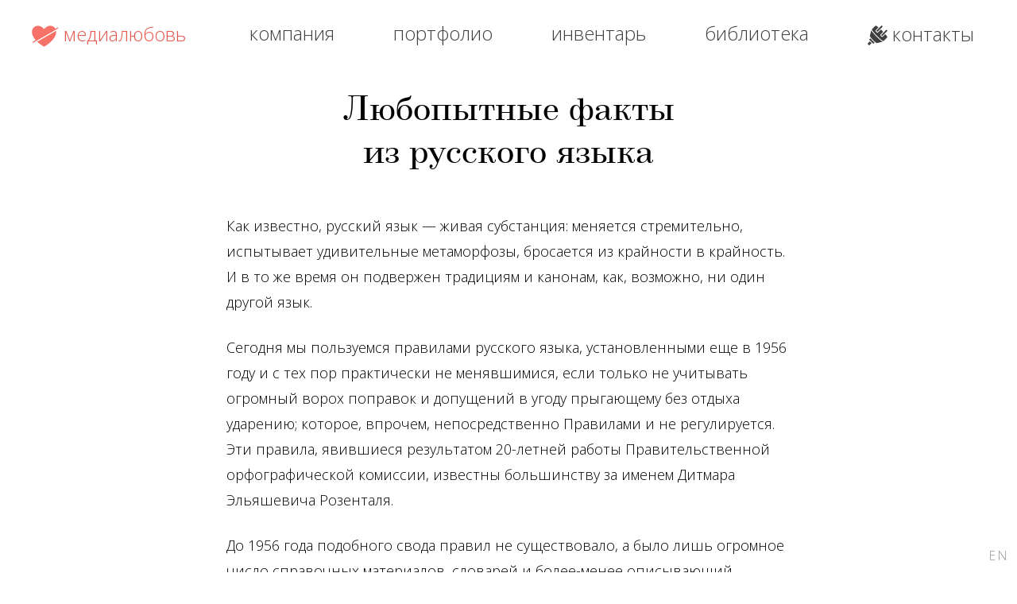

--- FILE ---
content_type: text/html
request_url: https://www.lovemedia.net/articles/facts/
body_size: 5868
content:
<!DOCTYPE html>
<html>
<head>
	<meta charset="UTF-8">
	<meta name="viewport" content="width=device-width, initial-scale=1.0, maximum-scale=1.0, user-scalable=no">
	<title>Любопытные факты из русского языка</title>

<link rel="icon" type="image/png" href="/img/favicon-32x32.png" sizes="32x32" />
<link rel="icon" type="image/png" href="/img/favicon-16x16.png" sizes="16x16" />
	<link href="/css/love.css" type="text/css" rel="stylesheet">
	<link href="/css/hamburgers.css" type="text/css" rel="stylesheet">
	<script src="/js/jquery.js" type="text/javascript"></script>
	<script src="/js/jquery.easing.js" type="text/javascript"></script>
	<script src="/js/love.js" type="text/javascript"></script>
</head>
<body id="article">
	<header>
		<nav class="black">
			<ul>
				<li class="animate-from"><a href="/"><div id="logo"></div>Медиалюбовь</a></li>
				<li class="animate-from"><a href="/company">Компания</a></li>
				<li class="animate-from"><a href="/portfolio">Портфолио</a></li>
				<li class="animate-from"><a href="/inventory">Инвентарь</a></li>
				<li class="animate-from"><a href="/library">Библиотека</a></li>
				<li class="animate-from"><a href="/contacts"><div id="contacts"></div>Контакты</a></li>
			</ul>
			
			<div id="mobile-nav" class="hamburger hamburger--slider">
				<div class="hamburger-box">
					<div class="hamburger-inner"></div>
				</div>
			</div>
		</nav>
	</header>
	
	<main>
		<h1>Любопытные факты<br>из русского языка</h1>
		
		<p>Как известно, русский язык — живая субстанция: меняется стремительно, испытывает удивительные метаморфозы, бросается из крайности в крайность. И в то же время он подвержен традициям и канонам, как, возможно, ни один другой язык.</p>

		<p>Сегодня мы пользуемся правилами русского языка, установленными еще в 1956 году и с тех пор практически не менявшимися, если только не учитывать огромный ворох поправок и допущений в угоду прыгающему без отдыха ударению; которое, впрочем, непосредственно Правилами и не регулируется. Эти правила, явившиеся результатом 20-летней работы Правительственной орфографической комиссии, известны большинству за именем Дитмара Эльяшевича Розенталя.</p>

		<p>До 1956 года подобного свода правил не существовало, а было лишь огромное число справочных материалов, словарей и более-менее описывающий орфографию «Декрет о введении нового правописания» 1918 года. Еще раньше были своды правил «Русское правописанiе» академика Якова Карловича Грота, последнее издание которых вышло в 1894 году.</p>

		<p>Книгу в формате djvu можно бесплатно <a href="http://www.biografia.com1.ru/knigi/0036.djvu">скачать</a> с сайта www.biografia.ru. Читатель может самостоятельно изучить этот материал, а в данной статье хочется рассказать о некоторых интересных фактах.</p>

		
		
		
		<h1>Мiру — мир!</h1>
		
		<p>Факт употребления буквы i в дореволюционном правописании знают, пожалуй, все. Да и правилами употребления этой буквы сейчас тоже мало кого удивишь. Однако стоит вкратце напомнить, что это «десятеричное и» употреблялось взамен обычного «и» далеко не всегда, а лишь когда последняя стояла перед гласными либо «й». В одиночестве она употреблялась в слове «мiр» в значении «вселенная», но не «отсутствие войны». Были также исключения в виде сложных слов, таких как «восьмиугольник», «ниоткуда» и противоречивое «Владими(i)р». В качестве союза эта буква не выступала никогда.</p>
		
		
		
		<h1>Мой зять читает ер</h1>
		
		<p>Об этом тоже рассказывалось неоднократно: буква Ъ — это ер, а ять — это ѣ. После согласной на концах слов употреблялся именно ер, который сейчас является твердым знаком. Ять же употреблялся взамен буквы «е» в т. н. «особых случаях», например, для различения слов «есть» (имеется) и «ѣсть» (принимать пищу). Чтобы действительно правильно употреблять ять, нужно выучить 128 корней, в которых он употреблялся. Для простоты запоминания даже придумывали стихи.</p>

		<p>Путаница между ятем и ером поразила много людей. Иногда даже доходит до абсурда:</p>
		
		<img src="peter.jpg" style="max-width: 858px">
		
		<p>Приведенная на фотографии вывеска, коих в Питере много, является просто апогеем этой темы. Как автора вообще угораздило поставить ять вместо буквы «и»? На самом деле объяснение есть.</p>

		<p>Ять был не только омофоном буквы «е», он также заменял «и» во множественном числе одушевленных слов женского рода. Так, вместо «они» до революции писали «онѣ» или, например, «однѣ» вместо «одни», если речь шла о женском роде.</p>

		<p>Таким образом, автор вывески просто счел обувь одушевленным предметом. Видимо, из уважения к своему делу.</p>
		
		
		
		
		<h1>Буква ради одного слова</h1>
		
		<p>Буква Ѵ — ижица, продукт перехода греческой буквы эпсилон в русский язык. Примечательна тем, что с ней писалось всего одно слово.</p>

		<p>Нет, изначально ижица употреблялась в несколько большем количестве слов: сѵнодъ, сѵмволъ, сѵстема, тѵпографiя. И так продолжалось до Петра I, который ввел гражданский шрифт и выкинул, среди прочих, эту букву из алфавита. Однако ижица оказалась крепким орешком и через полвека вернулась в алфавит. Затем её снова упразднили в 1735 году, и снова неудачно: в 1758 упрямая буква вновь была на своем месте.</p>

		<p>С годами потребность в ижице все падала и падала, слова с ней отмирали либо начинали использовать взамен букву «и». В итоге к 1894 году осталось лишь одно слово, в котором её употребление было оправдано — мѵро. Взглянем, какого мнения о ней был Грот.</p>
		
		<img src="ijica.jpg" style="max-width: 566px">
		
		<p>Окончательно ижица исчезла из алфавита при реформе 1918 года.</p>
		
		
		
		
		<h1>Вы меня разъигрываете</h1>
		
		<p>Огромное удивление в глазах семиклассника можно увидеть, когда на уроке русского языка он узнает, что правильно писать «ы» после приставок на согласную. Да, действительно: сейчас пишут «разыгрывать», «сыскать», «безынтересный», «безыдейный» и «сымпровизировать». А вот по дореволюционным правилам эти слова писались иначе:</p>
		
		<img src="ii.jpg" style="max-width: 498px">
		
		<p>Вообще, в отношении приставок в прежних правилах было еще одно интересное отличие. Смотрите сами.</p>
		
		<img src="ras.jpg" style="max-width: 500px">
		
		<img src="raz.jpg" style="max-width: 500px">
		
		<p>Остается надеяться, что никому сейчас в голову не придет написать «черезчур».</p>
		
		
		
		<h1>Реформа 1918 года и апостроф</h1>
		
		<p>В 1918 году произошла масштабная реформа русского языка. Все церковные символы: i, ѣ, ѵ и Ѳ были полностью изъяты из алфавита. Упразднили ер на концах слов. Пересмотрели подход к написанию приставок и падежных окончаний. Реформа вызвала бурю негодований со стороны писателей и интеллигенции, однако противостоять нашествию эпохи Советского Союза был не в состоянии никто.</p>

		<p>И вот мистическим образом в русском языке возникает апостроф ’.</p>
		
		<img src="apostroph.jpg" style="max-width: 525px">
		
		<p>Самое удивительное: в реформе не было ни слова про апостроф. Откуда же он взялся?</p>

		<p>Все дело в совершенной безудержности реформаторов. В порывах гнева из типографий насильно изымались литеры с устаревшими символами. Под горячую руку попал и ер, т. е. твердый знак. Да, он выводился из употребления на концах слов. Но ведь была же куча слов, таких как «подъезд», где знак был в середине! Так или иначе, но взамен твердых знаков пришлось одно время ставить апострофы.</p>
		
		
		
		<h1>Льзя и кривда</h1>
		
		<p>Разумеется, в дореформенные времена существовало множество исчезнувших теперь слов. Ярким примером является слово «льзя», на которое автор наткнулся у Грота; и до этого слышавший его лишь из уст Михаила Задорнова, в одном ряду с уж точно несуществующими «кривда» и «навидеть».</p>
		
		<img src="lzya.jpg" style="max-width: 498px">
		
		<p>Устаревших вариантов слов довольно много, взглянем на самые интересные из них.</p>
		
		<table style="width: 500px; line-height: 1.7; margin: 40px auto;">
			<tr>
				<td><strong>Устаревшее</strong></td><td><strong>Современное</strong></td>
			</tr>
			<tr>
				<td>
					Адэкватный<br>
					Азбест<br>
					Биллиард<br>
					Варьянт<br>
					Галлерея<br>
					Жолудь<br>
					Итти<br>
					Лойяльный<br>
					Матрац<br>
					Миньятюра<br>
					Пловучий<br>
					Цертификат<br>
					Цыфра, цынга, цыновка, цырюльник, панцырь<br>
					Чорт<br>
					Шкап<br>
					Шопот<br>
					Эксплоатация<br>
				</td>
				<td>
					Адекватный<br>
					Асбест<br>
					Бильярд<br>
					Вариант<br>
					Галерея<br>
					Жёлудь<br>
					Идти<br>
					Лояльный<br>
					Матрас<br>
					Миниатюра<br>
					Плавучий<br>
					Сертификат<br>
					Цифра, цинга, циновка, цирюльник, панцирь<br>
					Чёрт<br>
					Шкаф<br>
					Шёпот<br>
					Эксплуатация<br>
				</td>
			</tr>
		</table>
		
		<p><em>Андрей Маркелов</em></p>
		
	</main>
	
	<footer>
		<p id="footer-copy">&copy;</p>
		<p id="footer-name">медиалюбовь</p>
		<p id="footer-address">
		Москва, Кутузовский проспект, 12<br>
		+7 495 374-54-70; <a href="/cdn-cgi/l/email-protection#0e636f67624e6261786b636b6a676f20606b7a"><span class="__cf_email__" data-cfemail="5b363a32371b37342d3e363e3f323a75353e2f">[email&#160;protected]</span></a>
		</p>
	</footer>
<script data-cfasync="false" src="/cdn-cgi/scripts/5c5dd728/cloudflare-static/email-decode.min.js"></script><script defer src="https://static.cloudflareinsights.com/beacon.min.js/vcd15cbe7772f49c399c6a5babf22c1241717689176015" integrity="sha512-ZpsOmlRQV6y907TI0dKBHq9Md29nnaEIPlkf84rnaERnq6zvWvPUqr2ft8M1aS28oN72PdrCzSjY4U6VaAw1EQ==" data-cf-beacon='{"version":"2024.11.0","token":"59b64ab720b744a59f6052f1bd875e42","r":1,"server_timing":{"name":{"cfCacheStatus":true,"cfEdge":true,"cfExtPri":true,"cfL4":true,"cfOrigin":true,"cfSpeedBrain":true},"location_startswith":null}}' crossorigin="anonymous"></script>
</body>
</html>

<!-- Yandex.Metrika counter --> <script type="text/javascript" > (function (d, w, c) { (w[c] = w[c] || []).push(function() { try { w.yaCounter22512583 = new Ya.Metrika({ id:22512583, clickmap:true, trackLinks:true, accurateTrackBounce:true, webvisor:true, trackHash:true }); } catch(e) { } }); var n = d.getElementsByTagName("script")[0], s = d.createElement("script"), f = function () { n.parentNode.insertBefore(s, n); }; s.type = "text/javascript"; s.async = true; s.src = "https://mc.yandex.ru/metrika/watch.js"; if (w.opera == "[object Opera]") { d.addEventListener("DOMContentLoaded", f, false); } else { f(); } })(document, window, "yandex_metrika_callbacks"); </script> <noscript><div><img src="https://mc.yandex.ru/watch/22512583" style="position:absolute; left:-9999px;" alt="" /></div></noscript> <!-- /Yandex.Metrika counter -->

--- FILE ---
content_type: text/html
request_url: https://www.lovemedia.net/contacts-window.html
body_size: 345
content:
<div id="contacts-window">
	<div class="contacts-picture">
		<div class="contacts-white-background">
			<h2>Контакты</h2>
			
			<p>Офис компании Медиалюбовь расположен по адресу Москва, Кутузовский проспект, 12 и движется в сторону созвездия Геркулеса со скоростью 20 км/с. Как и вся Солнечная система. В космическом масштабе мы пока ничем не примечательны.</p>

			<p>В данный момент мы не можем принять вас в офисе, потому что у нас не убрано.</p>

			<p>Зато мы можем приехать и провести встречу у вас. Просто напишите нам.</p>
			
			<div class="contacts-data">
				<!-- <div class="contacts-phone"><a href="tel:+74951315470">+7 495 131-54-70</a></div> -->
				<div class="contacts-mail"><a href="mailto:mail@lovemedia.net">mail@lovemedia.net</a></div>
			</div>
			
			<div class="button-grey button-close">Закрыть</div>
		</div>
	</div>
</div>

--- FILE ---
content_type: text/html; charset=UTF-8
request_url: https://www.lovemedia.net/ip.php
body_size: -258
content:
172.69.7.42

--- FILE ---
content_type: text/css
request_url: https://www.lovemedia.net/css/love.css
body_size: 11137
content:
@import url('https://fonts.googleapis.com/css?family=Open+Sans:300,300i,400,400i,600,600i,700,700i,800,800i');

/*
@font-face {
  font-family: 'Open Sans';
  font-style: normal;
  font-weight: 300;
  src: url('../fonts/open-sans-v14-latin_greek-ext_cyrillic_latin-ext_greek_cyrillic-ext-300.woff2') format('woff2'), 
       url('../fonts/open-sans-v14-latin_greek-ext_cyrillic_latin-ext_greek_cyrillic-ext-300.woff') format('woff'); 
}

@font-face {
  font-family: 'Open Sans';
  font-style: italic;
  font-weight: 300;
  src: url('../fonts/open-sans-v14-latin_greek-ext_cyrillic_latin-ext_greek_cyrillic-ext-300italic.woff2') format('woff2'), 
       url('../fonts/open-sans-v14-latin_greek-ext_cyrillic_latin-ext_greek_cyrillic-ext-300italic.woff') format('woff'); 
}

@font-face {
  font-family: 'Open Sans';
  font-style: normal;
  font-weight: 400;
  src: url('../fonts/open-sans-v14-latin_greek-ext_cyrillic_latin-ext_greek_cyrillic-ext-regular.woff2') format('woff2'), 
       url('../fonts/open-sans-v14-latin_greek-ext_cyrillic_latin-ext_greek_cyrillic-ext-regular.woff') format('woff'); 
}

@font-face {
  font-family: 'Open Sans';
  font-style: italic;
  font-weight: 400;
  src: url('../fonts/open-sans-v14-latin_greek-ext_cyrillic_latin-ext_greek_cyrillic-ext-italic.woff2') format('woff2'), 
       url('../fonts/open-sans-v14-latin_greek-ext_cyrillic_latin-ext_greek_cyrillic-ext-italic.woff') format('woff'); 
}

@font-face {
  font-family: 'Open Sans';
  font-style: normal;
  font-weight: 600;
  src: url('../fonts/open-sans-v14-latin_greek-ext_cyrillic_latin-ext_greek_cyrillic-ext-600.woff2') format('woff2'), 
       url('../fonts/open-sans-v14-latin_greek-ext_cyrillic_latin-ext_greek_cyrillic-ext-600.woff') format('woff'); 
}

@font-face {
  font-family: 'Open Sans';
  font-style: italic;
  font-weight: 600;
  src: url('../fonts/open-sans-v14-latin_greek-ext_cyrillic_latin-ext_greek_cyrillic-ext-600italic.woff2') format('woff2'), 
       url('../fonts/open-sans-v14-latin_greek-ext_cyrillic_latin-ext_greek_cyrillic-ext-600italic.woff') format('woff'); 
}

@font-face {
  font-family: 'Open Sans';
  font-style: normal;
  font-weight: 700;
  src: url('../fonts/open-sans-v14-latin_greek-ext_cyrillic_latin-ext_greek_cyrillic-ext-700.woff2') format('woff2'), 
       url('../fonts/open-sans-v14-latin_greek-ext_cyrillic_latin-ext_greek_cyrillic-ext-700.woff') format('woff'); 
}

@font-face {
  font-family: 'Open Sans';
  font-style: italic;
  font-weight: 700;
  src: url('../fonts/open-sans-v14-latin_greek-ext_cyrillic_latin-ext_greek_cyrillic-ext-700italic.woff2') format('woff2'), 
       url('../fonts/open-sans-v14-latin_greek-ext_cyrillic_latin-ext_greek_cyrillic-ext-700italic.woff') format('woff'); 
}

@font-face {
  font-family: 'Open Sans';
  font-style: normal;
  font-weight: 800;
  src: url('../fonts/open-sans-v14-latin_greek-ext_cyrillic_latin-ext_greek_cyrillic-ext-800.woff2') format('woff2'), 
       url('../fonts/open-sans-v14-latin_greek-ext_cyrillic_latin-ext_greek_cyrillic-ext-800.woff') format('woff'); 
}

@font-face {
  font-family: 'Open Sans';
  font-style: italic;
  font-weight: 800;
  src: url('../fonts/open-sans-v14-latin_greek-ext_cyrillic_latin-ext_greek_cyrillic-ext-800italic.woff2') format('woff2'), 
       url('../fonts/open-sans-v14-latin_greek-ext_cyrillic_latin-ext_greek_cyrillic-ext-800italic.woff') format('woff'); 
}
*/

@font-face {
    font-family: '21CentUltraLightItalic';
    src: url('../fonts/21cent-condensedultralightitalic-webfont.woff2') format('woff2'),
         url('../fonts/21cent-condensedultralightitalic-webfont.woff') format('woff');
    font-weight: normal;
    font-style: normal;
}

@font-face {
    font-family: '21CentRegular';
    src: url('../fonts/21cent-regular-webfont.woff2') format('woff2'),
         url('../fonts/21cent-regular-webfont.woff') format('woff');
    font-weight: normal;
    font-style: normal;
}

body {
	margin: 0;
	padding: 0;
	font-family: "Open Sans";
	font-style: normal;
	font-weight: 300;

}

h1, h2 {
	font-family: "21CentUltraLightItalic";
	font-size: 76px;
	font-weight: normal;
	text-align: center;
	margin-top: 65px;
	margin-bottom: 50px;
	transition: font-size 300ms;
}

h3 {
	font-family: "Open Sans";
	font-size: 24px;
	font-weight: 300;
	margin: 0;
}

a {
	color: #1584d6;
}

a:hover {
	color: #FF3300;
}

a:visited {
	color: #b916d6;
}

.clear {
	clear: both;
}

nav {
	position: absolute;
	z-index: 100;
	left: 0;
	top: 25px;
	width: 100%;
	z-index: 1000000;
}

nav ul {
	margin: 0 auto;
    padding-left: 0;
	width: 1200px;
	list-style-type: none;
	font-size: 24px;
	text-transform: lowercase;
	-webkit-font-smoothing: antialiased;
    overflow: hidden;
    white-space: nowrap;
    transition: width 300ms;
}

nav ul li {
	float: left;
	margin-right: 74px;
	color: white;
	transition: margin-right 300ms;
	-moz-osx-font-smoothing: grayscale;
}

nav ul li a {
	color: black;
	text-decoration: none;
	opacity: 0.75;
}

nav ul li a:hover {
	color: black;
	opacity: 0.99;
}

nav ul li a:visited {
	color: black;
}

nav ul li:first-child a,
nav ul li:last-child a {
    display: inline-block;
    overflow: hidden;
    white-space: nowrap;
    transition: width 300ms;
}

nav ul li:first-child a {
	width: 200px;
}

nav ul li:last-child a {
	width: 136px;
}

nav.white ul li:first-child #logo {
	background-image: url("../img/logo-white.png");
}

nav.white ul li:last-child #contacts {
	background-image: url("../img/contacts-white.png");
}

nav.white ul li {
	color: white;
}

nav.white ul li a,
nav.white ul li a:hover,
nav.white ul li a:visited {
	color: white;
}

nav.black ul li:first-child #logo {
	background-image: url("../img/logo-red.png");
}

nav.black ul li:last-child #contacts {
	background-image: url("../img/contacts-black.png");
}

nav.black ul li:first-child {
	color: #dc2113;
}

nav.black ul li:first-child a,
nav.black ul li:first-child a:hover,
nav.black ul li:first-child a:visited {
	color: #dc2113;
}

nav ul li:first-child #logo {
	display: inline-block;
	width: 34px;
	height: 34px;
	vertical-align: bottom;
    margin-right: 6px;
    background-size: contain;
    background-position-y: 7px;
    background-repeat: no-repeat;
}

nav ul li:last-child {
	margin-right: 0;
}

nav ul li:last-child #contacts {
	display: inline-block;
	width: 34px;
	height: 34px;
	width: 25px;
	vertical-align: bottom;
    margin-right: 6px;
    background-size: contain;
    background-position-y: 7px;
    background-repeat: no-repeat;
}

#index nav ul li:nth-child(1) a {
	cursor: default;
	opacity: 1 !important;
}

#company nav ul li:nth-child(2) a {
	cursor: default;
	opacity: 1 !important;
}

#portfolio nav ul li:nth-child(3) a {
	cursor: default;
	opacity: 1 !important;
}

#inventory nav ul li:nth-child(4) a {
	cursor: default;
	opacity: 1 !important;
}

#library nav ul li:nth-child(5) a {
	cursor: default;
	opacity: 1 !important;
}

#mobile-nav {
    display: none;
    margin-top: 0px;
    position: absolute;
    left: 50%;
    margin-left: -40px;
    -webkit-tap-highlight-color: rgba(0,0,0,0);
}

nav.white .hamburger-inner, 
nav.white .hamburger-inner::before, 
nav.white .hamburger-inner::after {
	background-color: white;
}

nav.white .hamburger.is-active .hamburger-inner, 
nav.white .hamburger.is-active .hamburger-inner::before, 
nav.white .hamburger.is-active .hamburger-inner::after {
	background-color: black;
}

.hamburger-inner, .hamburger-inner::before, .hamburger-inner::after {
	height: 2px !important;
	width: 50px !important;
}

.hamburger--slider .hamburger-inner::before {
	top: 15px !important;
}

.hamburger--slider .hamburger-inner::after {
	top: 30px !important;
}

.hamburger--slider.is-active .hamburger-inner::after {
	transform: translate3d(0, -29px, 0) rotate(-90deg) !important;
}

.button-big-blue {
	background: url("../img/big-blue-button.png") no-repeat;
	background-size: cover;
	width: 400px;
	height: 60px;
	padding-top: 15px;
	margin: 0 auto;
	text-align: center;
	color: white;
	font-family: "21CentUltraLightItalic";
	font-size: 32px;
	cursor: pointer;
}

.button-big-blue:hover {
	background-position-y: -81px;
}

.button-big-blue:active {
	background-position-y: -162px;
}

.superscale-container {
	overflow: hidden;
	width: 90%;
	margin: 40px auto 0 auto;
}

.superscale-container > div {
	transform-origin: top left;
	transform: scale(1);
}

#works {
	width: 90vw;
	max-width: 1600px;
	margin: 0 auto;
	font-size: 0;
}

#works .item {
	box-sizing: border-box;
	display: inline-block;
	vertical-align: top;
	margin-bottom: 100px;
	width: 30vw;
	max-width: 533px;
	transition: transform 300ms, opacity 300ms;
}

#works .item img,
#works .item p {
	width: 90%;
	display: block;
	margin: 0 auto;
	max-width: 424px;
}

#works .item.fade-out {
	transition-delay: 0;
    transform: translateY(-50px);
    opacity: 0 !important;
}

h2.works-title {
	transition: opacity 300ms;
	margin-top: 35px !important;
    margin-bottom: 20px !important;
}

h2.works-title.fade-out {
    opacity: 0 !important;
}

#works .item-more {
	text-align: center;
}

#works .item-more img {
	display: inline-block;
	width: 50%;
	margin-top: 12.5%;
	max-width: 255px;
	opacity: 0.5;
}

#works .item-more img:hover {
	opacity: 0.75;
}

#works .item p {
	margin-top: 7px;
	margin-bottom: 10px;
	/* font-size: 1.25vw; */
	font-size: 18px;
	transition: font-size 300ms;
}




/* Best works */

#best-works {
	width: 96vw;
	margin: 0 auto;
}

#best-works .best-work {
	margin-bottom: 100px !important;
	transition: transform 300ms, opacity 300ms, margin-bottom 300ms;
}

#best-works .best-work.fade-out {
	transition-delay: 0;
    transform: translateY(-50px);
    opacity: 0 !important;
}

#best-works .best-work::before,
#best-works .best-work::after {
	display: block;
	content: '';
	clear: both;
}

#best-works .best-work .item-text-block::before,
#best-works .best-work .item-text-block::after {
	display: block;
	content: '';
	clear: both;
}

#best-works .best-work .item-block::before,
#best-works .best-work .item-block::after {
	display: block;
	content: '';
	clear: both;
}

#best-works .best-work .item-text h6 {
	margin-bottom: 30px;
	font-size: 24px;
	transition: font-size 300ms;
}

#best-works .best-work .item-text p {
	font-size: 18px;
	line-height: 1.8;
	transition: font-size 300ms;
}

#best-works .best-work .item-block {
	margin-top: 30px;
}

#best-works .best-work .item p {
	margin-top: 7px;
	margin-bottom: 10px;
	/* font-size: 1.25vw; */
	font-size: 18px;
	line-height: 1.58;
	transition: font-size 300ms;
}

#best-works .best-work .item img {
	width: 100%;
}



/* One in row */

#best-works .best-work.one-in-row {
	width: 100%;
	max-width: 1173px;
	margin: 0 auto;
}

#best-works .best-work.one-in-row .item-text-block {
	max-width: 444px;
    margin: 0 auto;
}

#best-works .best-work.one-in-row .item-block .item p {
	text-align: center;
}


/* Two in row */

#best-works .best-work.two-in-row {
	width: 100%;
	max-width: 1482px;
	margin: 0 auto;
}

#best-works .best-work.two-in-row .item-text-block {
	
}

#best-works .best-work.two-in-row .item-text-block .item-text-wrapper {
	float: left;
	width: 49%;
}

#best-works .best-work.two-in-row .item-text-block .item-text-wrapper:first-child {
	margin-right: 2%;
}

#best-works .best-work.two-in-row .item-text-block .item-text-wrapper .item-text {
	max-width: 444px;
}

#best-works .best-work.two-in-row .item-text-block .item-text-wrapper:first-child .item-text {
	float: right;
}

#best-works .best-work.two-in-row .item {
	float: left;
	width: 49%;
}

#best-works .best-work.two-in-row .item:first-child {
	margin-right: 2%;
}



/* Three in row */

#best-works .best-work.three-in-row {
	width: 100%;
	max-width: 1412px;
	margin: 0 auto;
}

#best-works .best-work.three-in-row .item-text-block {
	
}

#best-works .best-work.three-in-row .item-text-block .item-text-wrapper {
	float: left;
	width: 32%;
}

#best-works .best-work.three-in-row .item-text-block .item-text-wrapper:first-child,
#best-works .best-work.three-in-row .item-text-block .item-text-wrapper:nth-child(2) {
	margin-right: 2%;
}

#best-works .best-work.three-in-row .item-text-block .item-text-wrapper .item-text {
	max-width: 444px;
}

#best-works .best-work.three-in-row .item {
	float: left;
	width: 32%;
}

#best-works .best-work.three-in-row .item:first-child,
#best-works .best-work.three-in-row .item:nth-child(2) {
	margin-right: 2%;
}


/* Classic */

#best-works .best-work.classic-rows {
	width: 90vw;
	max-width: 1600px;
	margin: 0 auto;
	margin-top: 150px !important;
	font-size: 0;
}

#best-works .best-work.classic-rows .item {
	box-sizing: border-box;
	display: inline-block;
    vertical-align: top;
	margin-bottom: 100px;
}

#best-works .best-work.classic-rows .item {
	width: 30vw;
	max-width: 533px;
	transition: transform 300ms, opacity 300ms;
}

#best-works .best-work.classic-rows .item img,
#best-works .best-work.classic-rows .item p {
	width: 90%;
	display: block;
	max-width: 424px;
	margin: 0 auto;
}

#best-works .best-work.classic-rows .item.fade-out {
	transition-delay: 0;
    transform: translateY(-50px);
    opacity: 0 !important;
}

#best-works .best-work.classic-rows .item p {
	margin-top: 7px;
	margin-bottom: 10px;
	/* font-size: 1.25vw; */
	font-size: 18px;
	line-height: 1.58;
	transition: font-size 300ms;
}


/* Special styles */

/* Lumi */

.best-work-lumi {
	margin-top: 150px !important;
}

/* 1984 and anxiety posters */

.best-work-1984-and-anxiety-posters .item {
	max-width: 612px;
}

.best-work-1984-and-anxiety-posters .item-block {
    max-width: calc(1224px + 2%);
    margin: 0 auto;
}

.best-work-1984-and-anxiety-posters .item p {
	max-width: 494px;
    margin: 0 auto;
    margin-top: -50px !important;
    text-align: center;
    transition: margin-top 300ms;
}

.best-work-1984-and-anxiety-posters .item:nth-child(2) p {
    max-width: 480px;
}


/* Murmur */

.best-work-murmur .item {
	max-width: 559px;
}

.best-work-murmur .item-block {
    max-width: calc(1118px + 2%);
    margin: 0 auto;
}

/* Pantocrator */

.best-work-pantocrator .item {
	max-width: 444px;
}

.best-work-pantocrator .item-block {
    max-width: calc(1332px + 4%);
    margin: 0 auto;
}

.best-work-pantocrator .item-text-wrapper:first-child {
	width: 0% !important;
}

.best-work-pantocrator .item-text-wrapper:first-child .item-text {
	width: 0 !important;
}

.best-work-pantocrator .item-text-wrapper:nth-child(2) {
	width: 100% !important;
}

.best-work-pantocrator .item-text-wrapper:nth-child(2) .item-text {
	width: 85.6% !important;
	margin: 0 auto;
}

.best-work-pantocrator .item-text-wrapper:nth-child(3) {
	width: 0% !important;
}

.best-work-pantocrator .item-text-wrapper:nth-child(3) .item-text {
	width: 100% !important;
}


/* Love Media Poster */

.best-work-love-media-poster .item {
	max-width: 680px;
    margin: 0 auto;
}

.best-work-love-media-poster .item p {
    margin-top: -50px !important;
}

/* Russian Ball */

.best-work-russian-ball .item {
	max-width: 720px;
}

.best-work-russian-ball .item-block {
    max-width: calc(1440px + 2%);
    margin: 0 auto;
}

/* Savvy */

#best-works .best-work.best-work-savvy {
	margin-bottom: 150px !important;
}

.best-work-savvy .item {
	max-width: 424px;
}

.best-work-savvy .item-block {
    max-width: calc(848px + 6%);
    margin: 0 auto;
}

.best-work-savvy .item-text-wrapper,
.best-work-savvy .item {
	width: 47% !important;
}

.best-work-savvy .item-text-wrapper:first-child,
.best-work-savvy .item:first-child {
	margin-right: 6% !important;
}

/* City Courier */

.best-work-city-courier {
	
}






/* Main page */

#index {
	width: 100vw;
	height: 100vh;
	background-color: #eeeae9;
	transition: background-color 300ms;
	overflow: hidden;
}

#index main {
	width: 100%;
	height: 100%;
}

#index nav,
#index #mobile-nav {
	/* mix-blend-mode: difference; */
}

nav.white .hamburger.is-active .hamburger-inner, 
nav.white .hamburger.is-active .hamburger-inner::before, 
nav.white .hamburger.is-active .hamburger-inner::after {
	background-color: white !important;
}

#index .domkino {
	position: absolute;
	background: url('/main/domkino.png') no-repeat;
	background-size: cover;
	width: 527px;
	height: 403px;
	top: -200px;
	transform: translateY(-100px);
	left: calc(50% - 263px);
	z-index: 1000;
	cursor: pointer;
    opacity: 0;
	transition: opacity 500ms, transform 500ms;
	mix-blend-mode: color-dodge;
}

#index .domkino.is-visible {
    opacity: 1;
    transform: translateY(0);
}

#index .domkino:hover {
	mix-blend-mode: difference;
	transform: translateY(30px);
}

#index .main-caption {
	font-size: 36px;
    width: 100%;
    opacity: 0.85;
    line-height: 1.4;
    position: absolute;
    z-index: 1000;
    margin: 0 auto;
    text-align: center;
    top: calc(50% - 60px);
    font-weight: 300;
    opacity: 0;
	transition: opacity 500ms;
}

#index .main-caption.is-visible {
    opacity: 0.85;
}

#index .open-best-works {
	position: absolute;
	bottom: 5vh;
	width: 100%;
	text-align: center;
    font-weight: 300;
    font-size: 24px;
    z-index: 1000;
    opacity: 0;
	transition: opacity 500ms, transform 300ms;
	transform: translateY(-100px);
}

#index .open-best-works.is-visible {
    opacity: 1;
    transform: translateY(0);
}

#index .open-best-works {
	cursor: pointer;
}

#index .open-best-works a,
#index .open-best-works a:visited {
	color: rgba(0,0,0,0.75);
	transition: color 100ms;
	text-decoration: none;
}

#index .open-best-works:hover a
#index .open-best-works:hover a:hover, {
	color: rgba(0,0,0,1);
}

#index .open-best-works a {
	border-bottom: 1px solid rgba(0,0,0,0.35);
	transition: border-bottom-color 100ms;
	margin-left: -15px;
}

#index .open-best-works:hover a,
#index .open-best-works:hover a:hover {
	border-bottom-color: rgba(0,0,0,0.95);
}

#index .open-best-works a::after {
    display: inline-block;
    content: '';
    width: 40px;
    height: 40px;
    background: url('/main/arrow.png') no-repeat;
    background-size: cover;
    position: absolute;
    top: -1px;
    margin-left: 4px;
    opacity: 0.55;
    transform: translateX(0);
    transition: transform 100ms, opacity 100ms;
}

#index .open-best-works:hover a::after {
	transform: translateX(10px);
	opacity: 0.75;
}

#index .lovemedia {
	//background: url('/main/lovemedia.png') no-repeat;
	//width: 790px;
	//height: 103px;
	top: calc(50% - 170px);
	left: calc(50% - 395px);
	position: absolute;
	z-index: 1000;
	mix-blend-mode: multiply;
	font-size: 0;
	opacity: 0;
	transition: opacity 500ms;
    white-space: nowrap;
}

#index .lovemedia.is-visible {
    opacity: 1;
}

#index .lovemedia.is-visible .love-letter {
	margin-left: 31px;
	transform: translateX(0) !important;
}

#index .lovemedia .love-letter {
	display: inline-block;
	height: 80px;
	background-repeat: no-repeat;
	transition: transform 100ms;
}

#index .lovemedia .love-letter:hover {
	filter: invert(100%);
}

#index .lovemedia div:nth-child(3)::after {
	display: block;
    content: '';
    position: absolute;
    width: 14px;
    height: 14px;
    border-radius: 20px;
    background-color: #0080ef !important;
    left: 47px;
    opacity: 0;
    transition: transform 100ms, opacity 100ms;
}

#index .lovemedia div:nth-child(1):hover {
	filter: blur(5px);
}

#index .lovemedia div:nth-child(3):hover::after {
	transform: translate(9px, -35px);
	opacity: 1;
}

#index .lovemedia div:nth-child(1) {
	width: 53px;
	margin-left: 0 !important;
	transform: translateX(370px);
	background-image: url('/main/love-letters/L.png');
	cursor: pointer;
}

#index .lovemedia div:nth-child(2) {
	width: 58px;
	margin-left: 25px !important;
	transform: translateX(200px);
	background-image: url('/main/love-letters/O.png');
}

#index .lovemedia div:nth-child(3) {
	width: 64px;
	margin-left: 23px !important;
	transform: translateX(189px);
	background-image: url('/main/love-letters/V.png');
	cursor: pointer;
}

#index .lovemedia div:nth-child(4) {
	width: 52px;
	transform: translateX(100px);
	background-image: url('/main/love-letters/E.png');
}

#index .lovemedia div:nth-child(5) {
	width: 73px;
	margin-left: 71px !important;
	transform: translateX(-31px);
	background-image: url('/main/love-letters/M.png');
}

#index .lovemedia div:nth-child(6) {
	width: 52px;
	transform: translateX(-127px);
	background-image: url('/main/love-letters/E.png');
}

#index .lovemedia div:nth-child(7) {
	width: 57px;
	transform: translateX(-210px);
	background-image: url('/main/love-letters/D.png');
}

#index .lovemedia div:nth-child(8) {
	width: 14px;
	transform: translateX(-278px);
	background-image: url('/main/love-letters/I.png');
}

#index .lovemedia div:nth-child(9) {
	width: 67px;
	transform: translateX(-350px);
	background-image: url('/main/love-letters/A.png');
}

#index .dragon {
	width: calc(1024px / 1.2);
	height: calc(836px / 1.2);
	position: absolute;
	top: 100vh;
	left: calc(50% - 412px);
	z-index: 990;
	background: url('/main/dragon-inverted.png') no-repeat;
	background-size: cover;
	mix-blend-mode: color-dodge;
	animation: dragon-rotate 10s linear infinite;
	cursor: pointer;
    opacity: 0;
	transition: opacity 500ms, top 500ms;
}

#index .dragon.is-visible {
    opacity: 1;
	top: 70vh;
}


#index .dragon-wrapper {
	width: 50%;
    height: 370px;
    margin: 0 auto;
    position: absolute;
    bottom: 0;
    left: 25%;
    z-index: 900;
}

#index .dragon.is-hovered {
	animation: dragon-rotate-ccw 2s linear infinite;
	mix-blend-mode: difference;
	transform: rotateY(180deg);
}

@keyframes dragon-rotate {
	from { transform: rotate(0deg); }
	to { transform: rotate(360deg); }
}

@keyframes dragon-rotate-ccw {
	from { transform: rotate(0deg) rotateY(180deg); }
	to { transform: rotate(-360deg) rotateY(180deg); }
}

#index .cubic {
	background: url('/main/g-dots.gif') no-repeat;
    background-size: cover;
    width: 98px;
    height: 32px;
    opacity: 0.2;
    filter: invert(100%);
    margin: 0 auto;
    position: absolute;
    bottom: 95px;
    z-index: 1000;
    left: calc(50% - 50px);
    cursor: pointer;
    opacity: 0;
    transform: translateY(-200px);
	transition: opacity 500ms, transform 500ms;
}

#index .cubic.is-visible {
    opacity: 0.2;
    transform: translateY(0);
}

#index .cubic:hover {
	opacity: 0.35;
}


#index .cubic-css {
    width: 98px;
    height: 32px;
    opacity: 0.2;
    filter: invert(100%);
    margin: 0 auto;
    position: absolute;
    bottom: 95px;
    z-index: 1000;
    left: calc(50% - 50px);
    cursor: pointer;
    opacity: 0;
    transform: translateY(-200px);
	transition: opacity 500ms, transform 500ms;
}

#index .cubic-css.is-visible {
    opacity: 0.2;
    transform: translateY(0);
}

#index .cubic-css:hover {
	opacity: 0.35;
}

#index .cubic-dot {
	width: 12px;
	height: 12px;
	background-color: white;
	border-radius: 50px;
	margin-right: 15px;
	float: left;
/*	animation: cubic-css 2s ease-in-out infinite; */ 
}

/*  set via javascript, thx fucking safari */
#index .cubic-dot.animated {
	animation: cubic-css 2s ease-in-out infinite;
}

#index .cubic-css div:nth-child(1) {
	animation-delay: 0s;
}

#index .cubic-css div:nth-child(2) {
	animation-delay: 0.3s;
}

#index .cubic-css div:nth-child(3) {
	animation-delay: 0.6s;
}

#index .cubic-css div:nth-child(4) {
	animation-delay: 0.9s;
	margin-right: 0px !important;
}

@keyframes cubic-css {
	0% { transform: translateY(0px); }
	50% { transform: translateY(-10px); }
	100% { transform: translateY(0px); }
}



/* Company */

#company main {
	margin-top: 50px;
}

#team {
	max-width: 1200px;
    margin: 0 auto;
    margin-top: 100px;
    width: 100%;
    overflow: hidden;
}

#team .avatars {
	position: relative;
	height: 520px;
}

#team .avatar {
	position: absolute;
	height: 100%;
}

#team .avatar:first-child {
	z-index: 1;
}

#team .avatar:nth-child(2) {
	margin-left: 240px;
	z-index: 2;
}

#team .avatar:nth-child(3) {
	margin-left: 426px;
	z-index: 3;
}

#team .avatar:nth-child(4) {
	margin-left: 654px;
	z-index: 2;
}

#team .avatar:last-child {
	margin-left: 833px;
	z-index: 1;
}

#team-captions {
	margin-top: 15px;
	height: 60px;
	font-size: 16px;
}

#team-captions .caption {
	text-align: center;
	float: left;
}

#team-captions .caption-name {
	font-weight: 400;
}

#team-captions .caption-name a {
	color: black;
	text-decoration: none;
	border-bottom: 1px solid rgba(0,0,0,0.3);
}

#team-captions .caption-name a:hover {
	color: #FF3300;
	border-bottom: 1px solid rgba(255,33,0,0.9);
}

#team-captions .caption-role {
	margin-top: 3px;
}

#team-captions .caption:first-child {
	width: 260px;
}

#team-captions .caption:nth-child(2) {
	margin-left: 33px;
}

#team-captions .caption:nth-child(3) {
	margin-left: 44px;
}

#team-captions .caption:nth-child(4) {
	margin-left: 67px;
}

#team-captions .caption:last-child {
	margin-left: 43px;
}

#team p {
	width: 95%;
	max-width: 1100px;
	margin: 0 auto;
	margin-top: 20px;
	font-size: 15px;
	line-height: 1.9;
	text-align: center;
	color: #666666;
	clear: both;
}

#company article {
	width: 90%;
	max-width: 1400px;
	margin: 0 auto;
	font-size: 20px;
	line-height: 1.8;
}

#advantages {
	width: 90vw;
	margin: 0 auto;
	max-width: 1500px;
	margin-top: 60px;
	font-size: 0;
}

#advantages .advantage:first-child {
	//background: url("../img/advantage-1.png") no-repeat;
	background-position: center center;
	//color: #ff4b1e;
	color: white;
}

#advantages .advantage:nth-child(2) {
	//background: url("../img/advantage-2.png") no-repeat;
	background-position: center center;
	//color: #02afff;
	color: white;
}

#advantages .advantage:nth-child(3) {
	//background: url("../img/advantage-3.png") no-repeat;
	background-position: center center;
	//color: #0cc603;
	color: white;
}

.advantage {
	width: 30vw;
	max-width: 500px;
	text-align: center;
	display: inline-block;
    vertical-align: top;
}

.advantage-description img {
	width: 100%;
    max-width: 201px;
}

#advantages .advantage:first-child .advantage-description img {
    max-width: 231px;
}

.advantage-description .advantage-number {
	font-size: 72px;
	font-weight: 400;
	margin-top: -168px;
}

#advantages .advantage:first-child .advantage-number {
	margin-top: -140px;
}

#advantages .advantage:first-child p {
    margin-top: 43px;
}

.advantage-description .advantage-subject {
	font-size: 24px;
	margin-top: -10px;
}

.advantage p {
	margin: 0 auto;
	font-size: 18px;
	color: black;
	margin-top: 70px;
	width: 90%;
    max-width: 350px;
}

#company .button-big-blue {
	margin-top: 40px;
	clear: both;
}

#offers {
	max-width: 1400px;
    margin: 0 auto;
    margin-top: 100px;
    width: 90vw;
    font-size: 0;
}

.offer {
    width: 30vw;
    margin-bottom: 75px;
    display: inline-block;
    vertical-align: top;
    max-width: 466px;
}

.offer h3 {
	width: 95%;
}

.offer p {
	width: 95%;
	margin-top: 20px;
	font-size: 16px;
	line-height: 1.8;
}

.offer-links {
	margin-top: 28px;
	margin-bottom: 28px;
	font-size: 16px;
}

.offer a {
	color: black;
	margin-bottom: 10px;
	display: inline-block;
}

.offer a:first-child {
	margin-right: 20px;
}

.offer a:hover {
	color: #ff3300;
}

.offer a:visited {
	color: black;
}

.offer-price {
	font-size: 16px;
	font-weight: 400;
}

#process {
	max-width: 1400px;
	margin: 0 auto;
	margin-top: 100px;
	width: 90vw;
	font-size: 0;
}

.step {
	width: 30vw;
	margin-bottom: 50px;
	display: inline-block;
	vertical-align: top;
	max-width: 466px;
}

.step::before {
	display: block;
	content: '';
	background: url('../img/arrow.png') no-repeat;
	opacity: 0.2;
	width: 50px;
	height: 50px;
	margin-top: 89px;
	margin-left: -60px;
	background-size: contain;
	float: left;
}

#process .step:nth-child(2)::before {
	display: none !important;
}

.step h3 {
	width: 95%;
}

.step p {
	font-size: 16px;
	line-height: 1.8;
	max-width: 410px;
	width: 95%;
}

.step-links {
	margin-top: 28px;
	margin-bottom: 28px;
	font-size: 16px;
}

.step a {
	color: black;
	display: inline-block;
}

.step a:first-child {
	margin-right: 20px;
}

.step a:hover {
	color: #ff3300;
}

.step a:visited {
	color: black;
}

#clients {
	max-width: 1400px;
    margin: 0 auto;
    margin-top: 30px;
    width: 90vw;
    font-size: 0;
}

#clients p {
	font-size: 20px;
}

.client {
	width: 30vw;
    margin-top: 30px;
    max-width: 466px;
    display: inline-block;
    vertical-align: top;
}

.client p {
	margin-top: 0;
	font-size: 18px !important;
	line-height: 1.7;
    width: 95%;
}

.client img {
	border: 1px solid #DDD;
    max-width: 424px;
    width: 95%;
}

.client-links {
	margin-top: 32px;
	margin-bottom: 32px;
}

.clients-additional {
	margin-top: 80px;
}

.clients-list {
	width: 33%;
	margin-top: 10px;
	float: left;
	padding: 0;
	list-style-type: none;
	font-size: 16px;
	line-height: 2.2;
}

#achievements {
	max-width: 1400px;
    margin: 0 auto;
    margin-top: 100px;
    width: 90vw;
    font-size: 0;
}

.achievement {
    width: 30vw;
    margin-bottom: 0;
    display: inline-block;
    vertical-align: top;
    margin-bottom: 40px;
    max-width: 466px;
}

.achievement p {
	font-size: 16px;
    line-height: 1.7;
    width: 96%;
}

.achievement h3 {
	width: 96%;
}





/* Portfolio */

.design-is {
	display: none;
}

.design-is,
.inventory-is {
	width: 80%;
	max-width: 1150px;
	margin: 0 auto;
	margin-top: 85px;
	padding: 40px 75px 40px 75px;
	transition: padding 300ms;
}

.design-is h2,
.inventory-is h2 {
	margin: 0;
	margin-bottom: 25px;
	font-size: 42px;
	text-align: left;
	transition: font-size 300ms;
}

.design-is p,
.inventory-is p {
	font-size: 20px;
	line-height: 1.7;
	transition: font-size 300ms;
}

.design-is {
	background-color: #d5ebee;
}

.inventory-is {
	background-color: #f5e2e3;
}

#filters {
	margin: 0 auto;
	width: 880px;
	margin-top: 110px;
}

.filter {
    margin-right: 110px;
    font-size: 16px;
    display: inline-block;
    vertical-align: top;
}

#filters .filter:last-child {
	margin-right: 0 !important;
}

.filter-name {
	font-weight: 600;
}

.filter ul {
	list-style-type: none;
	margin: 0;
	padding: 0;
}

.filter ul li {
	display: block;
	font-weight: 200;
	margin: 0;
	margin-top: 20px;
}

.filter ul li span {
	cursor: pointer;
	opacity: 0.8;
	border-bottom: 1px solid rgba(0,0,0,0.3);
}

.filter ul li span:hover {
	color: #FF3300;
	border-bottom-color: #FF3300;
}

.filter ul li.active span {
	text-decoration: none;
	//font-weight: 400;
	opacity: 1;
	cursor: default;
	border-bottom-color: rgba(0,0,0,0);
}

.filter ul li.active span:hover {
	color: black;
	border-bottom-color: rgba(0,0,0,0);
}

.filter ul li.active::before {
	background: url("../img/arrow.png") no-repeat;
	background-size: 100%;
	width: 20px;
	height: 20px;
	content: "";
	position: absolute;
	z-index: 1000;
	margin-left: -25px;
    margin-top: 2px;
}

#inventory #works {
	margin-top: 80px;
}

#inventory h2 {
    margin-top: 140px;
    margin-bottom: 50px;
}





/* Work */

#work header {
	height: 385px;
}

#work main {
	margin-top: 50px;
}

#work-background {
    display: table;
	position: absolute;
	z-index: 10;
	top: 0;
	width: 100%;
	height: 385px;
	background-repeat: no-repeat;
	background-size: cover;
	background-position: center center;
}

#work-background .work-logo-wrapper {
	display: table-cell;
	width: 100%;
	height: 100%;
	vertical-align: middle;
}

#work-background .work-logo {
	display: block;
	margin: 0 auto;
	margin-top: 20px;
}

#work main > h1 {
	width: 90%;
	max-width: 710px;
    font-family: "21CentRegular";
    margin: 0 auto;
	margin-bottom: 50px;
    text-align: center;
    font-size: 42px;
    margin-top: 40px;
}

#work main .link-to-site {
	margin: 0 auto;
	margin-bottom: 30px;
	text-align: center;
	margin-top: -20px;
}

#work main .link-to-site a {
	display: inline-block;
	text-decoration: none;
    border-bottom: 1px solid;
}

#work main .link-to-site a {
	margin-left: 20px;
}

#work main .link-to-site a:first-child {
	margin-left: 0 !important;
}

#work main > p {
	width: 90%;
	max-width: 710px;
	margin: 0 auto;
	font-size: 18px;
	line-height: 1.8;
}

#work main > img {
	display: block;
	margin: 40px auto 80px auto;
	max-width: 90%;
}

#work main .quote {
	width: 80vw;
	max-width: 520px;
	line-height: 1.8;
	font-size: 16px;
	margin: 40px auto 40px auto;
}

#work main .quote-text {
	border-left: 1px solid #CCC;
	padding-left: 20px;
	margin-left: -20px;
}

#work main .quote-author {
	text-align: left;
	margin-top: 20px;
}

#work main > ul {
    list-style-type: decimal;
    max-width: 710px;
    width: 90%;
    margin: 40px auto;
    font-size: 18px;
    line-height: 1.8;
    padding-right: 100px;
}

#work main > ul li {
    max-width: 500px;
    width: 90%;
    margin-left: 100px;
}

#work .roles {
	width: 90%;
	max-width: 620px;
	margin: 100px auto 60px auto;
	text-align: center;
	border-top: 1px solid #e1e1e1;
	border-bottom: 1px solid #e1e1e1;
	padding-top: 30px;
	padding-bottom: 30px;
}

#work .roles-date {
	font-weight: 400;
}

#work .roles-roles {
	padding: 0;
	list-style-type: none;
	line-height: 1.8;
}

#work p + p {
	margin-top: 25px;
}

#work.work-poster header {
	height: 70px !important;
}

#work.work-poster main h1:first-child {
	margin-bottom: 0 !important;
}

#work.work-poster main h1:first-child + img {
	margin-top: 15px !important;
}

#work.work-poster .button-download-poster {
	margin-top: -150px;
    position: absolute;
    left: 50%;
    transform: translateX(-50%);
}

#work.work-poster .button-download {
	margin-top: -50px;
	margin-bottom: 50px;
}

#work .button-inventory-download {
	margin-top: 30px !important;
	margin-bottom: 70px;
}

#work .work-process::before {
	display: block;
	content: '';
	height: 1px;
	width: 100%;
	margin: 0 auto;
	max-width: 1100px;
	border-top: 1px solid rgba(0,0,0,0);
	background: -moz-linear-gradient(left, rgba(215,215,215,0) 0%, rgba(215,215,215,1) 50%, rgba(215,215,215,0) 100%); /* FF3.6-15 */
	background: -webkit-linear-gradient(left, rgba(215,215,215,0) 0%, rgba(215,215,215,1) 50%, rgba(215,215,215,0) 100%); /* Chrome10-25,Safari5.1-6 */
	background: linear-gradient(to right, rgba(215,215,215,0) 0%,rgba(215,215,215,1) 50%,rgba(215,215,215,0) 100%); /* W3C, IE10+, FF16+, Chrome26+, Opera12+, Safari7+ */
	transition: opacity 300ms;
}

#work .work-process {
	margin: 60px auto 40px;
	width: 100%;
}

#work .work-process-open {
	position: absolute;
    width: 37px;
    height: 37px;
    margin-top: -19px;
    border-radius: 50%;
    background-color: #d7d7d7;
    transition: background-color 300ms, transform 300ms, margin-top 300ms;
    cursor: pointer;
    left: 50%;
    margin-left: -18px;
}

#work .work-process-open:hover {
	background-color: #49bdff;
}

#work .work-process-open:hover + .work-process-open-text {
	color: #49bdff;
}

#work .work-process-open::before {
	display: block;
    content: '+';
    font-family: "Open Sans", Arial, sans-serif !important;
    color: white;
    font-weight: 300;
    text-align: center;
    font-size: 35px;
    top: -6px;
    left: 9px;
    position: absolute;
    transform: translateZ(0);
}

#work .work-process.work-process-opened .work-process-open {
    transform: rotate(-45deg);
    margin-top: -10px;
}

#work .work-process.work-process-opened .work-process-open-text {
   	height: 0;
    margin-top: -40px;
    opacity: 0;
}

#work .work-process.work-process-opened::before {
    opacity: 0;
}

.work-process-open-text {
	text-align: center;
    margin: 25px auto 0 auto;
    color: #a9a9a9;
    opacity: 1;
    font-size: 12px;
    font-weight: 500;
    transition: opacity 500ms, height 300ms, margin-top 300ms;
    overflow: hidden;
}

.work-process-content-wrapper {
	width: 100%;
	height: 0;
	overflow: hidden;
	background: rgb(249, 249, 249);
	margin: 10px auto 0 auto;
}

.work-process-content {
	width: 100%;
	max-width: 1100px;
	margin: 40px auto;
}

.work-process-content p {
	margin: 0 auto;
	margin-top: 70px;
	width: 90%;
	max-width: 700px;
	font-weight: 500;
	line-height: 1.8;
	font-size: 14px;
}

.work-process-content img {
	display: block;
	max-width: 90%;
	margin: 40px auto;
}

.app-icon {
	margin-top: 120px;
    height: 350px;
}

.app-icon::after {
    content: '';
    clear: both;
}

.app-icon-icon {
    text-align: center;
}

.app-icon-caption {
    text-align: center;
    margin-top: 10px;
	font-size: 22px;
    font-weight: 500;
}

.app-icon-downloads {
	margin: 0 auto;
	width: 90%;
	max-width: 440px;
	margin-top: 20px;
	font-size: 0;
	text-align: center;
}

.app-icon-downloads div {
	width: 49%;
	max-width: 210px;
    height: 80px;
	display: inline-block;
	vertical-align: top;
	background-repeat: no-repeat;
	background-size: contain;
}

.app-icon-downloads a {
    width: 100%;
    height: 100%;
    display: block;
}

.app-icon-downloads div.appstore {
	background-image: url('../img/apple-button.png');
}

.app-icon-downloads div.googleplay {
	margin-left: 2%;
	background-image: url('../img/google-button.png');
}





/* Library */

#library h2 {
	margin-top: 140px;
}

#library #articles {
	max-width: 1400px;
	width: 90vw;
	margin: 0 auto;
	margin-top: 100px;
	padding-left: 10px;
	padding-right: 10px;
}

#library .article {
	display: inline-block;
	vertical-align: top;
	width: 33%;
	margin-bottom: 60px;
}

#library .article.favorite::before {
	content: '⌘';
	display: block;
	position: absolute;
    margin-top: 10px;
    margin-left: -25px;
    font-size: 17px;
    color: #000;
}

#library .article h3 {
	width: 90%;
	line-height: 1.7;
}

#library .article h3 a:link,
#library .article h3 a:visited {
	color: black;
	text-decoration: none;
	border-bottom: 1px solid rgba(0,0,0,0.3);
}

#library .article h3 a:hover {
	color: #FF3300;
	border-bottom-color: #FF3300;
}

#library .article p {
	font-size: 16px;
	line-height: 1.7;
	max-width: 410px;
}

#library .header-small {
	padding-top: 80px !important;
	font-weight: 600;
	margin-bottom: 50px;
}

#article header {
    height: 110px;
}

#article main > h1 {
	width: 90%;
	max-width: 710px;
    font-family: "21CentRegular";
    margin: 0 auto;
	margin-bottom: 50px;
    text-align: center;
    font-size: 42px;
}

#article main p + h1,
#article main img + h1 {
	margin-top: 100px;
}

#article main > p {
	width: 90%;
	max-width: 710px;
	margin: 0 auto;
	font-size: 18px;
	line-height: 1.8;
}

#article main > img {
	display: block;
	width: 90%;
	max-width: 750px;
	margin: 20px auto 20px auto;
}

#article main .quote {
	width: 90%;
	max-width: 520px;
	line-height: 1.8;
	font-size: 16px;
	margin: 40px auto 40px auto;
}

#article main .quote-text {
	border-left: 1px solid #CCC;
	padding-left: 20px;
	margin-left: -20px;
}

#article main .quote-author {
	text-align: left;
	margin-top: 20px;
}

#article main > ul {
    list-style-type: decimal;
    width: 90%;
    max-width: 710px;
    margin: 40px auto;
    font-size: 18px;
    line-height: 1.8;
    padding-right: 100px;
}

#article main > ul li {
	width: 90%;
    max-width: 500px;
    margin-left: 100px;
}

#article main p + p {
	margin-top: 25px;
}

#article video {
    display: block;
	margin: 40px auto 100px auto;
}





/* Interactives */

.interactive-swapper {
	position: relative;
	display: block;
	margin: 40px auto 80px auto;
	// height: 1640px;
	// max-width: 820px;
	width: 90%;
	cursor: pointer;
}

.interactive-swapper-image {
	position: absolute;
	float: left;
}

.interactive-swapper-image img::after,
.interactive-swapper-image::after,
.interactive-swapper::after,
.interactive-swapper::before {
	content: '';
	display: block;
	clear: both;
}

.interactive-swapper-image:first-child {
	z-index: 10;
	margin-top: 150px;
}

.interactive-swapper-image:last-child {
	z-index: 11;
	margin-left: 150px;
}

.interactive-fan {
	position: relative;
	display: block;
	margin: 0 auto;
	height: 1100px;
	width: 90%;
}

.interactive-fan-image {
	position: absolute;
	float: left;
	left: 30%;
}

.interactive-fan-image:first-child {
	z-index: 10;
}

.interactive-fan-image:nth-child(2) {
	z-index: 11;
}

.interactive-fan-image:nth-child(3) {
	z-index: 12;
}

.interactive-fan-image:last-child {
	z-index: 13;
}




/* Simple gallery without animation, example in Bristol */

.interactive-gallery {
	width: 710px;
	margin: 60px auto 80px auto;
}

.interactive-gallery::after {
	content: '';
	clear: both;
}

.interactive-gallery img {
	margin: 0 !important;
}

.interactive-gallery > img {
	display: block;
	height: 550px;
	margin: 0 auto !important;
}

.interactive-gallery-slides {
	width: 100%;
	margin-top: 20px;
	display: flex;
	justify-content: space-around;
}

.interactive-gallery-slides div {
	opacity: 0.5;
	cursor: pointer;
}

.interactive-gallery-slides div.active {
	opacity: 1;
}

.interactive-gallery-slides div img {
	height: 120px;
}




/* Interactive: Scroll inside div */

.screen_overview {
    position: relative;
    display: inline-block;
}

.interactive-scroller {
	width: 1095px;
    height: 1065px;
	margin: 0;
	padding-top: 1px;
	background-repeat: no-repeat;
	background-size: contain;
	background-position: top center;
}

.interactive-scroller-viewport {
	height: 961px;
	width: 1047px;
	margin: 0 auto;
    margin-top: 63px;    
    overflow: hidden;
	position: absolute;
	top: 0;
	left: 24px;
}

.interactive-scroller-viewport img {
	left: 0;
    position: absolute;
    top: 0;
}

.interactive-scroller img {
	width: 100%;
	display: block;
	margin: 0 auto !important;
	transform: translateY(0);	
}

.interactive-scroller > img {
	width: 100%;
	display: block;
	margin: 0 auto !important;
	transform: translateY(0);
}






/* Interactive: Parallax Mover like LUDI MIRA */

.interactive-mover {
	position: relative;
	width: 100vw;
	height: 651px;
	background-repeat: no-repeat;
	background-size: cover;
	overflow: hidden;
}

.interactive-mover-back {
	display: block;
	position: absolute;
	width: 120%;
	margin-left: -10%;
	background-position: center center;
	background-repeat: no-repeat;
	-webkit-transition: transform 150ms ease-out;
	height: 100%;
	z-index: 10;
}

.interactive-mover-middle {
	display: block;
	position: absolute;
	width: 100%;
	height: 100%;
	background-repeat: no-repeat;
	background-position: center center;
	-webkit-transition: transform 150ms ease-out;
	z-index: 100;
}

.interactive-mover-front {
	display: block;
	position: absolute;
	width: 110%;
	margin-left: -5%;
	margin-top: -130px;
	height: 120%;
	background-repeat: no-repeat;
	background-position: center center;
	background-size: cover;
	-webkit-transition: transform 120ms;
	z-index: 1000;
}




footer {
	clear: both;
	display: block;
	text-align: center;
	margin-bottom: 80px;
}

footer #footer-copy {
	font-size: 56px;
	margin-bottom: 0;
}

footer #footer-name {
	font-size: 26px;
	margin-top: 0;
	margin-bottom: 0;
}

footer #footer-address {
	font-size: 16px;
	margin-top: 5px;
	line-height: 1.8;
}




/* Contacts */

html.body-fixed,
body.body-fixed {
	overflow: hidden;
	position: relative;
	height: 100%;
}

#contacts-window {
	display: none;
	position: fixed;
	top: 0;
	left: 0;
	width: 100vw;
	height: 100vh;
	background: rgba(255, 255, 255, 0.9);
	-webkit-backdrop-filter: blur(2px);
	z-index: 10000000;
}

.contacts-picture {
	position: absolute;
	left: 50%;
    transform: translateX(-50%);
	top: 10vh;
	width: 90%;
	max-width: 960px;
	padding: 15px;
	background: url('/img/adam.jpg') no-repeat;
	background-size: cover;
	background-position: center center;
	box-shadow: 0px 33px 92px 0px rgba(0, 0, 0, 0.26);
}

.contacts-white-background {
	box-sizing: border-box;
	width: 100%;
	padding: 10px 25px 30px 25px;
	background: rgba(255, 255, 255, 0.9);
}

#contacts-window h2 {
	margin-top: 0;
	margin-bottom: 10px;
}

#contacts-window p {
	font-size: 18px;
    line-height: 1.7;
}

.contacts-data {
	width: 100%;
	margin-top: 30px;
	text-align: center;
}

.contacts-data div {
	display: inline-block;
}

.contacts-data div:nth-child(2) {
	margin-left: 70px;
}

.contacts-data a,
.contacts-data a:visited,
.contacts-data a:hover {
	color: black;
	font-size: 24px;
	transition: color 100ms border-bottom-color 100ms;
	text-decoration: none;
	border-bottom: 1px solid rgba(0, 0, 0, 0.4);
}

.contacts-data a:hover {
	border-bottom-color: #FF3300;
}

.contacts-phone a,
.contacts-phone a:hover,
.contacts-phone a:visited {
	border-bottom-color: rgba(0,0,0,0);
}

.contacts-data a::before {
	content: '';
	display: block;
	width: 16px;
	height: 16px;
	margin-left: -26px;
    margin-top: 10px;
    float: left;
    opacity: 0.75;
	background-repeat: no-repeat;
	background-size: cover;
}

.contacts-phone a::before {
	background-image: url('/img/icon-phone.png');
}

.contacts-mail a::before {
	background-image: url('/img/icon-mail.png');
}

.contacts-phone a {
	cursor: default;
}

.contacts-mail a {
	cursor: pointer;
}

.contacts-mail a:hover {
	color: #FF3300;
}

.button-grey {
	border-radius: 100px;
	border: 1px solid rgba(0, 0, 0, 0.6);
	padding: 9px 50px 10px 50px;
	margin: 0 auto;
	text-align: center;
	text-transform: uppercase;
	letter-spacing: 3px;
	font-size: 18px;
	max-width: 500px;
	cursor: pointer;
}

.button-grey:hover {
	color: #FF3300;
	border-color: #FF3300;
}

.button-close {
	margin-top: 30px;
	max-width: 120px;
}



.lang-select {
    position: fixed;
    right: 10px;
    bottom: 10px;
    z-index: 100000;
    letter-spacing: 2px;
    text-decoration: none;
}

.lang-select a {
	text-decoration: none;
//	border-bottom: 1px solid rgba(0, 0, 0, 0.5);
	color: #999;
	transition: color 100ms;
}

.lang-select a:hover {
	color: #333;
}






/* Media Queries */

@media (max-width: 1024px) {
	#team .avatar:first-child {
		margin-left: -40px;
	}
	
	#team .avatar:nth-child(2) {
		margin-left: 190px;
	}
	
	#team .avatar:nth-child(3) {
		margin-left: 376px;
	}
	
	#team .avatar:nth-child(4) {
		margin-left: 614px;
	}
	
	#team .avatar:last-child {
		margin-left: 793px;
	}
}

@media (max-width: 800px) {
	h1, h2 {
	    font-size: 66px;
	    margin-top: 25px;
	    margin-bottom: 25px;
	}
	
	h3 {
	    font-size: 18px;
	}

	#team .avatar:first-child {
		margin-left: -120px;
	}
	
	#team .avatar:nth-child(2) {
		margin-left: 80px;
	    height: 97%;
	    margin-top: 15px;
	}
	
	#team .avatar:nth-child(3) {
		margin-left: 250px;
	}
	
	#team .avatar:nth-child(4) {
		margin-left: 457px;
	    height: 93%;
	    margin-top: 36px;
	}
	
	#team .avatar:last-child {
		margin-left: 605px;
	}
	
	#team-captions .caption:nth-child(2) {
		margin-left: 21px;
	}
	
	#team-captions .caption:first-child {
		display: none;
	}
	
	#team-captions .caption:nth-child(2) {
		margin-left: 126px;
	}
	
	#team-captions .caption:nth-child(3) {
		margin-left: 34px;
	}
	
	#team-captions .caption:nth-child(4) {
		margin-left: 37px;
	}
	
	#team-captions .caption:last-child {
		display: none;
	}
	
	#team p {
	    font-size: 12px;
	}
	
	#company article {
	    font-size: 16px;
	}
	
	.advantage p {
		font-size: 14px;
	}
	
	.advantage-description img {
	    width: 80%;
	}
	
	.advantage-description .advantage-number {
	    font-size: 52px;
	    margin-top: -144px;
	}
	
	#advantages .advantage:first-child .advantage-number {
	    margin-top: -110px;
	}
	
	#advantages .advantage:first-child p {
	    margin-top: 58px;
	}
	
	.advantage-description .advantage-subject {
	    font-size: 20px;
	    margin-top: -10px;
	}
	
	#achievements {
	    margin-top: 60px;
	}
	
	.achievement {
	    margin-bottom: 40px;
	}
	
	.achievement p {
	    font-size: 12px;
	}
	
	#clients p {
	    font-size: 16px;
	    margin-bottom: -20px !important;
	}
	
	.client p {
	    font-size: 12px !important;   
	}
	
	.client {
	    margin-top: 40px;
	}
	
	.clients-additional {
	    margin-top: 80px;
	}
	
	.clients-list {
	    width: 31%;
	    margin-top: 40px;
	    font-size: 12px;
	    margin-right: 3%;
	}
	
	.clients-additional ul:last-child {
		margin-right: 0 !important;
	}
	
	#offers {
	    margin-top: 30px;
	}
	
	.offer {
		margin-bottom: 45px;
	}
	
	.offer p {
	    margin-top: 20px;
	    font-size: 12px;
	}
	
	.offer-links {
	    margin-top: 18px;
	    margin-bottom: 18px;
	    font-size: 12px;
	}
	
	.offer-price {
	    font-size: 12px;
	}
	
	#process {
		margin-top: -20px;
	}
	
	.step {
		margin-bottom: 20px;
	}
	
	.step img {
		width: 40%;
	}
	
	.step h3 {
	    font-size: 16px;
		margin-top: 15px;
	}
	
	.step p {
	    font-size: 12px;
	}
	
	.step-links {
	    margin-top: 18px;
	    margin-bottom: 18px;
	    font-size: 12px;
	}
	
	.step::before {
	    width: 20px;
	    height: 20px;
	    margin-top: 109px;
	    margin-left: -23px;
	}
	
	#works {
	    width: 96vw;
	}
	
	#works .item {
		width: 32vw;
		margin-bottom: 50px;
	}
	
	#works .item img, #works .item p {
		width: 94%;
	}
	
	#works .item p {
		font-size: 14px;
	}
	
	#best-works .best-work .item p {
		font-size: 14px;
	}
	
	#best-works .best-work.classic-rows .item p {
		font-size: 14px;
	}
	
	#best-works .best-work.three-in-row .item-text-block .item-text-wrapper:first-child {
		width: 15%;
	}
	
	#best-works .best-work.three-in-row .item-text-block .item-text-wrapper:nth-child(2) {
		width: 62%
	}
	
	#best-works .best-work.three-in-row .item-text-block .item-text-wrapper:last-child {
		width: 15%;
	}
	
	.best-work-lumi {
		margin-bottom: 50px !important;
	}
	
	.best-work-1984-and-anxiety-posters .item p {
		margin-top: -35px !important;
	}
	
	.best-work-murmur {
		margin-top: -150px !important;
	}
	
	.best-work-pantocrator {
		margin-top: -50px !important;
	}
	
	#library .article.favorite::before {
		margin-top: 6px;
	    margin-left: -20px;
	    font-size: 14px;
	}
}

@media (max-width: 500px) {
	h1, h2 {
		font-size: 42px;
	    margin-top: 10px;
	    margin-bottom: 10px;
	}
	
	h3 {
	    font-size: 16px;
	}
	
	nav ul li:first-child a, nav ul li:last-child a {
		display: inline;
	}
	
	.superscale-container {
		margin-top: 20px;
		margin-bottom: 20px
	}

	#index h2 {
		margin-top: 5px;
	}
	
	#index #works {
		margin-top: 12px;
	}
	
	#works {
		width: 98vw;
	}
	
	#works .item {
		width: 49vw;
		margin-bottom: 20px;
	}
	
	#works .item p {
		margin-top: 4px;
		font-size: 10px;
	}
	
	#works .item img, 
	#works .item p {
		width: 97%;
	}
	
	#work main .quote {
		font-size: 11px;
	}

	h2.works-title {
		margin-top: 25px !important;
		margin-bottom: 15px;
	}
	
	#work header {
		height: 200px;
	}
	
	#work-background {
		height: 200px;
	}
	
	#work-background .work-logo {
		display: block;
		margin: 0 auto;
		margin-top: 57px;
		max-height: 70px;
		max-width: 90vw;
	}
	
	#work main {
	    margin-top: 15px;
	}
	
	#work main .link-to-site {
		font-size: 14px;
	    margin-top: 0px;
	}
	
	#work main > h1 {
		font-size: 24px;
		margin-bottom: 15px;
	}
	
	#work main > p {
		font-size: 14px;
	}
	
	#work main > img {
		margin: 40px auto 40px auto;
	}
	
	#work main > ul {
		width: calc(90% - 10px);
		margin: 10px auto 40px auto;
	    font-size: 12px;
	    padding-right: 0;
		padding-left: 10px;
	}
	
	#work main > ul li {
	    margin-left: 0;
	}
	
	#work .roles {
		font-size: 12px;
		margin: 40px auto 30px auto;
	}
	
	#work .work-process {
		margin: 40px auto 10px;
	}
	
	#work .work-process-content p:first-child {
		margin-top: 80px;
	}
	
	#work .work-process-content p {
		font-size: 11px;
		margin-top: 40px;
	}
	
	#work .work-process-content img {
		margin: 10px auto;
	}
	
	#work .work-process-open::before {
		left: 9px;
		top: -7px;
	}
	
	#work.work-poster .button-download-poster {
		margin-top: -60px;
	}
	
	.app-icon {
	    margin-top: 20px;
	}
	
	#best-works .best-work .item-block {
		margin-top: 15px;
	}
	
	#best-works .best-work .item p {
		font-size: 12px;
	}
	
	#best-works .best-work .item-text h6 {
		margin-bottom: 10px;
		font-size: 14px;
	}
	
	#best-works .best-work .item-text p {
		font-size: 12px;
	}
	
	#best-works .best-work {
		margin-bottom: 0px !important;
	}
	
	#best-works .best-work .item-block {
		margin-top: 0px;
	}
	
	#best-works .best-work.three-in-row .item-text-block .item-text-wrapper:first-child {
		width: 13%;
	}
	
	#best-works .best-work.three-in-row .item-text-block .item-text-wrapper:nth-child(2) {
		width: 70%
	}
	
	#best-works .best-work.three-in-row .item-text-block .item-text-wrapper:last-child {
		width: 13%;
	}
	
	.best-work-lumi {
		margin-top: 10px !important;
	}
	
	.best-work-1984-and-anxiety-posters .item p {
		margin-top: -15px !important;
	}
	
	#best-works .best-work.classic-rows {
		margin-top: 50px !important;
	}

	#best-works .best-work .item p {
		margin-top: 0;
	}
		
	.best-work-murmur {
		margin-top: -20px !important;
	}
	
	.best-work-pantocrator {
		margin-top: -20px !important;
	}
	
	#best-works .best-work.classic-rows {
		width: 98vw;
	}
	
	#best-works .best-work.classic-rows .item {
		width: 49vw;
		margin-bottom: 20px;
	}
	
	#best-works .best-work.classic-rows .item p {
		margin-top: 4px;
		font-size: 10px;
	}
	
	#best-works .best-work.classic-rows .item img, 
	#best-works .best-work.classic-rows .item p {
		width: 97%;
	}
	
	#best-works .best-work.three-in-row .item p {
		font-size: 9px
	}
	
	#best-works .best-work-love-media-poster {
		margin-top: 30px;
	}
	
	.best-work-love-media-poster .item p {
		margin-top: -35px !important;
	}
	
	#best-works .best-work-russian-ball {
		margin-top: 30px;
	}
	
	#best-works .best-work.best-work-savvy {
		margin-bottom: 50px !important;
	}

	#index header {
		height: 250px;
	}
	
	#main-caption {
	    display: block;
	    width: 96%;
	    max-width: 1200px;
	    margin: 0 auto;
	    margin-top: 90px;
	}
	
	.button-big-blue {
		background: url('../img/big-blue-button.png') no-repeat;
		background-size: cover;
		width: 260px;
		height: 39px;
		padding-top: 7px;
		margin: 0 auto;
		text-align: center;
		color: white;
		font-family: "21CentUltraLightItalic";
		font-size: 24px;
		cursor: pointer;
	}
	
	#first-screen .button-big-blue {
		margin-top: 20px;
	}
	
	#company main {
		margin-top: 30px;
	}
	
	#team {
	    margin-top: 75px;
	}
	
	#team .avatars {
		height: 303px;
	}
	
	#team .avatar:first-child {
		margin-left: -84px;
	}
	
	#team .avatar:nth-child(2) {
		margin-left: 30px;
	    height: 97%;
	    margin-top: 9px;
	}
	
	#team .avatar:nth-child(3) {
		margin-left: 128px;
	}
	
	#team .avatar:nth-child(4) {
		margin-left: 250px;
	    height: 93%;
	    margin-top: 21px;
	}
	
	#team .avatar:last-child {
		margin-left: 329px;
	}
	
	#team-captions {
	    margin-top: 5px;
	    height: 35px;
	}
	
	#team-captions .caption {
		font-size: 10px;
	}
	
	#team-captions .caption:first-child {
		display: none;
	}
	
	#team-captions .caption:nth-child(2) {
		margin-left: 41px;
	}
	
	#team-captions .caption:nth-child(3) {
		margin-left: 18px;
	}
	
	#team-captions .caption:nth-child(4) {
		margin-left: 21px;
	}
	
	#team-captions .caption:last-child {
		display: none;
	}
	
	#team p {
		font-size: 11px;
		line-height: 1.7;
	    margin-top: 15px;
	}

	#company article {
	    font-size: 14px;
	    line-height: 1.7;
	}
	
	#company article p {
		margin-top: 20px;
	}

	#advantages {
		margin-top: 10px;
	}
	
	.advantage {
		width: 26vw;
		margin-right: 6vw;
	}
	
	#advantages .advantage:nth-child(3) {
		margin-right: 0vw;
	}
	
	.advantage-description .advantage-number {
		font-size: 32px;
		font-weight: 400;
		margin-top: -73px;
	}
	
	#advantages .advantage:first-child .advantage-number {
	    margin-top: -57px;
	}
	
	.advantage-description .advantage-subject {
		font-size: 11px;
		margin-top: -5px;
	}
	
	.advantage p {
		display: none;
	}
	
	#company .button-big-blue {
		margin-top: 10px;
	}

	#offers {
		margin-top: 30px;
		width: 96vw;
	}
	
	#offers h2 {
		margin-bottom: 15px;
	}
	
	.offer {
		width: 48vw;
	}
	
	.offer h3 {
		font-size: 14px;
	}
	
	.offer p {
		font-size: 11px;
	}


	#process h2 {
		margin-bottom: 15px;
	}
	
	#process {
		width: 96vw;
		margin-top: 10px;
	}
	
	.step {
		width: 48vw;
		margin-bottom: 30px;
	}
	
	.step img {
		    width: 60px;
	}
	
	.step h3 {
		font-size: 14px;
		margin-top: 10px;
	}
	
	.step p {
		font-size: 12px;
	}
	
	.step-links {
		margin-top: 8px;
		margin-bottom: 8px;
		font-size: 12px;
	}
	
	.step::before {
	    margin-top: 70px;
	}
	
	#clients {
		width: 96vw;
	}
	
	.client {
		width: 96vw;
		margin-top: 45px;
	}
	
	.client img,
	.client p {
		width: 100%;
	}
	
	#clients p {
		font-size: 12px;
		margin-bottom: -40px;
	}
	
	.clients {
		margin-top: 0px;
	}
	
	.clients-additional {
	    margin-top: 60px;
	}
	
	.client p {
		font-size: 12px !important;
	}
	
	.clients-list {
		font-size: 8.5px;
		width: 30%;
		margin-right: 3%;
	}
	
	.clients-list:last-child {
		margin-right: 0 !important;
	}

	#achievements {
		margin-top: 60px;
		width: 96vw;
	}
	
	.achievement {
		width: 48vw;
		margin-bottom: 20px;
	}
	
	#achievements h2 {
		margin-bottom: 14px;
	}
	
	.achievement h3 {
		font-size: 14px;
	}
	
	.achievement p {
		font-size: 11px;
	}
	
	.offer-links {
		margin-top: 8px;
		margin-bottom: 8px;
		font-size: 11px;
	}
	
	.offer-price {
	    font-size: 12px;
	}
	
	.offer {
		margin-bottom: 40px;
	}

	.design-is p,
	.inventory-is p {
		font-size: 13px;
	}
	
	.design-is h2,
	.inventory-is h2 {
		font-size: 24px;
	}


	#library h2 {
		margin-top: 70px;
	}
	
	#library .article h3 {
	    width: 95%;
	}
	
	#library .article {
		width: 47%;
		margin-right: 2%;
	}
	
	#library .article::odd {
		width: 47%;
		margin-right: 2%;
	}
	
	#library .article p {
		font-size: 13px;
	}
	
	#library .header-small {
		padding-top: 10px !important;
		margin-bottom: 20px;
	}

	#library #articles {
		margin-top: 20px;
	}
	
	#library .article.favorite::before {
	    margin-top: 5px;
	    margin-left: -15px;
	    font-size: 12px;
	}
	
	#article main > h1 {
		margin-bottom: 20px;
		font-size: 38px;
		margin-top: -40px;
		line-height: 1.2;
	}
	
	#article main > p {
		font-size: 14px;
	}
	
	#article video {
		max-width: 800px;
		width: 90%;
		margin: 20px auto 30px auto
	}
	
	#article main .quote-text {
		margin-left: 0;
	}
	
	#article main > ul li {
		width: 90%;
	    max-width: 500px;
	    margin-left: 0;
	}
	
	#article main > ul {
		margin: 0 auto;
		font-size: 10px;
		padding-right: 0;
	}
	
	#article main > ul li {
		margin: 10px auto;
		font-size: 10px;
	}
	
	footer #footer-copy {
		margin-top: 0;
		font-size: 48px;
	}
	
	footer #footer-name {
		margin-top: -10px;
		font-size: 22px;
	}
	
	footer #footer-address {
		font-size: 14px;
	}
	
	footer {
		margin-bottom: 30px;
	}
	
	#contacts-window p {
		font-size: 13px;
	}
	
	.contacts-picture {
		top: 1vh;
		width: 90%;
	}
	
	.contacts-data a, .contacts-data a:visited, .contacts-data a:hover {
		font-size: 13px;
	}
	
	.contacts-phone a::before {
		width: 10px;
	    height: 10px;
	    margin-left: -16px;
	    margin-top: 8px;
	}
	
	.contacts-data div:nth-child(2) {
	    margin-left: 30px;
	}
	
	.button-grey {
		font-size: 13px;
		
	}
	
	.button-close {
		max-width: 80px;
	}
}

@media (max-width: 375px) {
	#team .avatar:first-child {
		margin-left: -95px;
	}
	
	#team .avatar:nth-child(2) {
		margin-left: 10px;
	    height: 97%;
	    margin-top: 9px;
	}
	
	#team .avatar:nth-child(3) {
		margin-left: 108px;
	}
	
	#team .avatar:nth-child(4) {
		margin-left: 231px;
	    height: 93%;
	    margin-top: 21px;
	}
	
	#team .avatar:last-child {
		margin-left: 300px;
	}
	
	#team-captions .caption:nth-child(2) {
		margin-left: 21px;
	}
	
	.advantage-description .advantage-number {
		font-size: 26px;
	    font-weight: 400;
	    margin-top: -63px;
	}
	
	#advantages .advantage:first-child .advantage-subject {
	    width: 50%;
		margin: 0 auto;
		line-height: 1;
		margin-top: -5px;
	}
}


@media (max-width: 1200px) {
	nav ul {
		width: 930px;
	}
	
	nav ul li:first-child a {
		width: 40px;
	}
	
	nav ul li:last-child a {
		width: 26px;
	}
}

@media (max-width: 1100px) {
	nav ul li {
		margin-right: 55px;
	}
	
	nav ul {
		width: 830px;
	}
}


@media (max-width: 900px) {
	nav ul li {
		margin-right: 35px;
	}
	
	nav ul {
		width: 730px;
	}
}

@media (max-width: 768px) {
	nav {
		top: 0;
	}
	
	nav #logo,
	nav #contacts {
		display: none !important;
	}
	
	nav ul {
		display: none;
		position: fixed;
		width: 100%;
    	height: 100vh;
    	padding-top: 50px;
	    background-color: rgba(255,255,255,0.9); /* #d5ebee; */
	    -webkit-backdrop-filter: blur(2px);
	}
	
	nav ul li {
		display: block;
		opacity: 1;
		width: 100%;
		margin-top: 25px;
		margin-left: 30px;
		font-size: 38px;
		transform: translateX(0);
		transition: transform 200ms, opacity 200ms;
	}
	
	nav ul li:nth-child(1) {
		transition-delay: 50ms;
	}
	
	nav ul li:nth-child(2) {
		transition-delay: 100ms;
	}
	
	nav ul li:nth-child(3) {
		transition-delay: 150ms;
	}
	
	nav ul li:nth-child(4) {
		transition-delay: 200ms;
	}
	
	nav ul li:nth-child(5) {
		transition-delay: 250ms;
	}
	
	nav ul li:nth-child(6) {
		transition-delay: 300ms;
	}
	
	nav ul li.animate-from {
		transform: translateX(-100%);
		opacity: 0;
	}
	
	nav ul li.animate-to {
		transform: translateX(100%);
		opacity: 0;
	}
	
	nav ul li a {
		width: 100% !important;
	}
	
	nav ul li a,
	nav ul li a:active,
	nav ul li a:visited {
		color: black !important;
	}
	
	#mobile-nav {
		display: block;
		margin-top: 7px;
	}
	
	.design-is,
	.inventory-is {
		margin-top: 75px !important;
	}
}

@media (max-width: 900px) {
	.design-is p,
	.inventory-is p {
		font-size: 18px;
	}
}

@media (max-width: 768px) {
	.design-is,
	.inventory-is {
		padding: 20px 35px 15px 35px
	}
	
	.design-is h2,
	.inventory-is h2 {
		font-size: 36px;
	}
	
	.design-is p,
	.inventory-is p {
		font-size: 17px;
	}
}

@media (max-width: 560px) {
	.design-is h2,
	.inventory-is h2 {
		font-size: 32px;
	}
}

@media (max-width: 480px) {
	.design-is p,
	.inventory-is p {
		font-size: 15px;
	}
	
	.design-is h2,
	.inventory-is h2 {
		font-size: 26px;
	}
}

@media (max-width: 1000px) {
	#filters {
	    width: 730px;
	}
	
	.filter {
	    margin-right: 60px;
	}
}

@media (max-width: 900px) {
	#library .article {
		width: 47%;
		margin-right: 2%;
	}
}

@media (max-width: 800px) {
	#filters {
	    width: 630px;
	    margin-top: 100px;
	}
	
	.filter {
	    font-size: 14px;
	    margin-right: 50px;
	}
	
	#inventory #works {
		margin-top: 40px;
	}
}

@media (max-width: 700px) {
	#filters {
	    width: 510px;
	    margin-top: 100px;
	}
	
	.filter {
	    font-size: 12px;
	    margin-right: 30px;
	}
}

@media (max-width: 580px) {
	#filters {
	    width: 470px;
	}
	
	.filter {
	    font-size: 14px;
	    margin-right: 60px;
	}
	
	#filters .filter:nth-child(3) {
		margin-right: 0 !important;
	}
	
	#filters .filter:last-child {
	    display: none;
	}
}

@media (max-width: 530px) {
	#filters {
	    width: 430px;
	}
	
	.filter {
	    margin-right: 40px;
	}
}

@media (max-width: 490px) {
	#filters {
	    width: 290px;
	    margin-top: 80px;
	}

	#filters .filter:nth-child(3) {
	    display: none;
	}
	
	#filters .filter:nth-child(2) {
		margin-right: 0 !important;
	}
	
	.filter ul li {
		margin-top: 16px;
	}
}


html:lang(en) nav ul li {
	margin-right: 107px !important;
}

html:lang(en) nav ul li:last-child {
	margin-right: 0 !important;
}

html:lang(en) nav ul li:first-child a {
	width: 160px !important;
}

@media (max-width: 1205px) {
	html:lang(en) nav il {
		width: 1040px !important;
	}
	
	html:lang(en) nav ul li {
		margin-right: 75px !important;
	}
}

@media (max-width: 1105px) {
	html:lang(en) nav il {
		width: 830px !important;
	}
	
	html:lang(en) nav ul li {
		margin-right: 57px !important;
	}
}

@media (max-width: 910px) {
	html:lang(en) nav ul {
		width: 730px !important;
	}
	
	html:lang(en) nav ul li {
		margin-right: 37px !important;
	}
}


html:lang(en) #team-captions .caption:nth-child(2) {
    margin-left: 70px;
}

html:lang(en) #team-captions .caption:nth-child(2) {
	margin-left: 50px;
}

html:lang(en) #team-captions .caption:nth-child(3) {
	margin-left: 77px;
}

html:lang(en) #team-captions .caption:nth-child(4) {
	margin-left: 85px;
}

html:lang(en) #team-captions .caption:last-child {
	margin-left: 61px;
}

@media (max-width: 1024px) {
	#team-captions .caption:first-child {
		margin-left: -20px;
	}
	
	#team-captions .caption:nth-child(2) {
		margin-left: 1px;
	}
	
	#team-captions .caption:nth-child(3) {
		margin-left: 41px;
	}
	
	#team-captions .caption:nth-child(4) {
		margin-left: 55px;
	}
	
	#team-captions .caption:last-child {
		margin-left: 25px;
	}
	
	html:lang(en) #team-captions .caption:first-child {
		margin-left: -20px;
	}
	
	html:lang(en) #team-captions .caption:nth-child(2) {
		margin-left: 20px;
	}
	
	html:lang(en) #team-captions .caption:nth-child(3) {
		margin-left: 74px;
	}
	
	html:lang(en) #team-captions .caption:nth-child(4) {
		margin-left: 74px;
	}
	
	html:lang(en) #team-captions .caption:last-child {
		margin-left: 41px;
	}
}

@media (max-width: 768px) {
	#team-captions .caption:nth-child(2) {
		margin-left: 124px;
	}
}

@media (max-width: 768px) {
	html:lang(en) #team-captions .caption:nth-child(2) {
		margin-left: 150px;
	}
	
	html:lang(en) #team-captions .caption:nth-child(3) {
		margin-left: 66px;
	}
	
	html:lang(en) #team-captions .caption:nth-child(4) {
		margin-left: 50px;
	}
}

@media (max-width: 414px) {
	#team-captions .caption:nth-child(2) {
		margin-left: 50px;
	}
	
	#team-captions .caption:nth-child(3) {
		margin-left: 16px;
	}
	
	#team-captions .caption:nth-child(4) {
	    margin-left: 19px;
	}
	
	html:lang(en) #team-captions .caption:nth-child(2) {
		margin-left: 70px;
	}
	
	html:lang(en) #team-captions .caption:nth-child(3) {
		margin-left: 27px;
	}
	
	html:lang(en) #team-captions .caption:nth-child(4) {
		margin-left: 24px;
	}
}

@media (max-width: 375px) {
	#team-captions .caption:nth-child(2) {
		margin-left: 20px;
	}
	
	html:lang(en) #team-captions .caption:nth-child(2) {
		margin-left: 50px;
	}
}















/* Temporary styles */

.item.ready p::before {
	content: '';
	position: absolute;
	margin-left: -13px;
	margin-top: 12px;
	width: 6px;
	height: 6px;
	background-color: green;
	border-radius: 50px;
}

.item.semiready p::before {
	content: '';
	position: absolute;
	margin-left: -13px;
	margin-top: 12px;
	width: 6px;
	height: 6px;
	background-color: orange;
	border-radius: 50px;
}













/* FIXES: 14/0/2019 */
#work main { 
    margin: 0 auto;
}
.superscale-container > div { 
    margin: 0 auto;
}
.interactive-scroller-viewport {margin:0;margin-top: 63px;}

--- FILE ---
content_type: application/javascript
request_url: https://www.lovemedia.net/js/love.js
body_size: 9703
content:
function isTouchDevice() {
    return 'ontouchstart' in document.documentElement;
}

// Cookie

!function(e){"function"==typeof define&&define.amd?define(["jquery"],e):e("object"==typeof exports?require("jquery"):jQuery)}(function(e){function n(e){return u.raw?e:encodeURIComponent(e)}function o(e){return u.raw?e:decodeURIComponent(e)}function i(e){return n(u.json?JSON.stringify(e):String(e))}function r(e){0===e.indexOf('"')&&(e=e.slice(1,-1).replace(/\\"/g,'"').replace(/\\\\/g,"\\"));try{return e=decodeURIComponent(e.replace(c," ")),u.json?JSON.parse(e):e}catch(n){}}function t(n,o){var i=u.raw?n:r(n);return e.isFunction(o)?o(i):i}var c=/\+/g,u=e.cookie=function(r,c,f){if(void 0!==c&&!e.isFunction(c)){if(f=e.extend({},u.defaults,f),"number"==typeof f.expires){var a=f.expires,d=f.expires=new Date;d.setTime(+d+864e5*a)}return document.cookie=[n(r),"=",i(c),f.expires?"; expires="+f.expires.toUTCString():"",f.path?"; path="+f.path:"",f.domain?"; domain="+f.domain:"",f.secure?"; secure":""].join("")}for(var p=r?void 0:{},s=document.cookie?document.cookie.split("; "):[],m=0,x=s.length;x>m;m++){var v=s[m].split("="),k=o(v.shift()),l=v.join("=");if(r&&r===k){p=t(l,c);break}r||void 0===(l=t(l))||(p[k]=l)}return p};u.defaults={},e.removeCookie=function(n,o){return void 0===e.cookie(n)?!1:(e.cookie(n,"",e.extend({},o,{expires:-1})),!e.cookie(n))}});


// Language button

/*
function switchLanguage(lang) {
	var currentURL = window.location.toString();
	
	$.cookie('lang', lang, { expires: 365, path: '/' });
	console.log(lang);
	
	if (lang == 'EN') {
		window.location = currentURL.replace('lovemedia.net/', 'lovemedia.net/en/');
	} else {
		window.location = currentURL.replace('/en/', '/');
	}
}

var cookieLanguage = $.cookie('lang');
var navigatorLanguage = (navigator.language.indexOf('en') > -1) ? 'EN' : 'RU';
var urlLanguage = window.location.toString().indexOf('/en/') > 0 ? 'EN' : 'RU';

console.log(cookieLanguage, navigatorLanguage, urlLanguage);

if (cookieLanguage != 'EN' && cookieLanguage != 'RU') {
	if (navigatorLanguage != urlLanguage) {
		switchLanguage(navigatorLanguage);
	} else {
		//$.cookie('lang', urlLanguage);
	}
} else {
	if (urlLanguage != cookieLanguage) {
		console.log(cookieLanguage, urlLanguage);
		switchLanguage(cookieLanguage);
	}
}

$(document).ready(function() {	
	var oppositeLanguage = urlLanguage == 'EN' ? 'RU' : 'EN';
	
	$('body').append($('<div class="lang-select"><a href="#">' + oppositeLanguage + '</a></div>'));
	
	$('.lang-select').on('click', function() {
		switchLanguage(oppositeLanguage);
	});
});*/


$(document).ready(function() {
	var languageLink = 'EN';
	
	if ($('html').attr('lang') == 'en') {
		languageLink = 'RU';
	}
	
	
	$('.interactive-scroller').each(function(){
		var $is = $(this);
		if ( $is.find('.screen_overview').length > 0 ) { 
		} else {
			var $im = $is.css('background-image').replace(/^url\(['"](.+)['"]\)/, '$1');
				$is.css('background-image', '');
			var $im2= $is.find('img').attr('src');
			var $ht =  '<div class="screen_overview">';
				$ht += '<img src="'+$im+'">';
				$ht += '<div class="interactive-scroller-viewport">';
				$ht += '<img src="'+$im2+'" /></div></div>';
			$is.html($ht);
		
		}
	});
	
	$('body').append($('<div class="lang-select"><a href="#">' + languageLink + '</a></div>'));
	
	$('.lang-select').on('click', function() {
		var currentURL = window.location.toString();
		
		if (currentURL.indexOf('/en/') > 0) {
			window.location = currentURL.replace('/en/', '/');
		} else {
			window.location = currentURL.replace('lovemedia.net/', 'lovemedia.net/en/');
		}
		
		return false;
	});
});


// Mobile Menu

$(document).ready(function() {
	$('#mobile-nav').on('click', function() {
		$('.hamburger').toggleClass('is-active');
		
		if ($('.hamburger').hasClass('is-active')) {
			$('nav ul').show();
			
			$('html, body').addClass('body-fixed');
			
			setTimeout(function() {
				$('nav ul li').removeClass('animate-from');
			}, 1);
			
			if ($('body').attr('id') == 'index') {
				$('main').css({ opacity: 0.1 });
				$('.apollo-head').hide();
			}
		} else {
			setTimeout(function() {
				$('nav ul').hide();
				$('nav ul li').removeClass('animate-to').addClass('animate-from');
				
				$('html, body').removeClass('body-fixed');
			}, 300);
			
			$('nav ul li').addClass('animate-to');
			
			if ($('body').attr('id') == 'index') {
				$('main').css({ opacity: 1 });
				
				setTimeout(function() {
					$('.apollo-head').show();
				}, 400);
			}
		}
	});
});


// Portfolio filters

$(document).ready(function() {
	$('.filter li').on('click', function() {
		var filter = $(this).data('filter');
		var text = $(this).text() + ':';
		
		$('.filter li').removeClass('active');
		$(this).addClass('active');
		
		$('#works .item').addClass('fade-out');
		$('#best-works .best-work').addClass('fade-out');
		$('h2.works-title').addClass('fade-out');
		
		var state = filter.replace('data-type=\'', 'type:').replace('data-field=\'', 'field:').replace('data-site=\'', 'site:').replace('\'', '');
		window.location.hash = '#' + state;
		
		setTimeout(function() {
			$('#best-works .best-work').hide();
			$('#best-works').hide();
			
			$('#works .item').hide();
			$('#works').hide();
			
			$('h2.works-title').hide();
			$('h2.works-title').text(text);
			
			switch (filter) {
				case 'best':
					$('#best-works').show();
					$('#best-works .best-work').show().removeClass('fade-out');
				break;
				
				case 'all':
					$('#works').show();
					$('#works .item').show().removeClass('fade-out');
				break;
				
				case 'alive':
					$('#works').show();
					$('#works .item[data-alive="true"]').show().removeClass('fade-out');
				break;
				
				default: 
					$('#works').show();
					console.log(filter);
					$('#works .item[' + filter.replace('=', '*=') + ']').show().removeClass('fade-out');
				break;
			}
			
			$('h2.works-title').show().removeClass('fade-out');
		}, 300);
	});
	
	var filter;
	
	switch (window.location.hash) {
		case '#all':
		case '#best':
		case '#alive':
			filter = window.location.hash.replace('#', '');
		break;
		
		default: 
			filter = window.location.hash.replace('#', '').replace('type:', "data-type=\\'").replace('field:', 'data-field=\'').replace('site:', 'data-site=\'');
			filter = filter + "\\'";
		break;
	}
	
	$('.filter li[data-filter="' + filter + '"]').trigger('click');
});



// Super scale

$(document).ready(function() {
	setTimeout(function(){
		$('.superscale, .interactive-scroller, .interactive-fan, .interactive-gallery').each(function() {
			$(this).wrap('<div class="superscale-container"></div>');
		});
	}, 200);
			
	function recalculateScale() {
		$('.superscale, .interactive-scroller, .interactive-fan, .interactive-gallery').each(function() {
			var elementWidth = $(this).width();
			var containerWidth = $(this).parents('.superscale-container').width();
			
				var containerWidth = $('body').width();
			var scale = Math.min(1, containerWidth / elementWidth);
			console.log(containerWidth + ' / ' + elementWidth + ' = ' + scale);
			 
			
			$(this).css('-webkit-transform', 'scale(' + scale + ')');
			$(this).css({
				WebkitTransform: 'scale(' + scale + ')',
				transform: 'scale(' + scale + ')'
				
			});
			
			var elementHeight = $(this).height();
			var containerHeight = elementHeight * scale;
			
			console.log(elementHeight, scale);
			$(this).parents('.superscale-container').css({
				height: containerHeight,
			});

		});
	}
	
	$(window).on('resize', recalculateScale);
	setTimeout(function(){
		recalculateScale();
	}, 200);
});



// Interactive: swapper

$(document).ready(function() {
	$('.interactive-swapper').on('click', function() {
		var imageLeft = $(this).find('.interactive-swapper-image').eq(0);
		var imageRight = $(this).find('.interactive-swapper-image').eq(1);
		
		var zIndexLeft = $(imageLeft).css('z-index');
		var zIndexRight = $(imageRight).css('z-index');
		
		var shift = $(this).data('shift');
		
		if (shift * 2 >= $(window).width()) {
			shift = $(window).width() / 4 + 100;
		}
		
		$(imageLeft).transition({ x: '-=' + shift }, 300, 'easeOutQuad', function() {
			$(this).css('z-index', zIndexRight);
			$(this).transition({ x: '+=' + shift });
		});
		
		$(imageRight).transition({ x: '+=' + shift }, 300, 'easeOutQuad', function() {
			$(this).css('z-index', zIndexLeft);
			$(this).transition({ x: '-=' + shift });
		});
	});
	
	
	// Additional: animate when scroll and when hover
	
	if ($('.interactive-swapper').length > 0) {
		$('.interactive-swapper').each(function(i) {
			var swapper = $(this);
									
			$(window).on('scroll.swapper.' + i, function() {
				if ($(document).scrollTop() + $(window).height() / 2 > $(swapper).offset().top) {
					$(swapper).find('.interactive-swapper-image').eq(0).transition({ x: '-=50px' }, 100, 'easeOutQuad', function() {
						$(this).transition({ x: '+=50px' }, 300, 'easeOutQuad');
					});
					
					$(swapper).find('.interactive-swapper-image').eq(1).transition({ x: '+=50px' }, 100, 'easeOutQuad', function() {
						$(this).transition({ x: '-=50px' }, 300, 'easeOutQuad');
					});
					
					$(window).off('scroll.swapper.' + i);
				}
			});
		});
		
		/*
		if (!isTouchDevice()) {
			$('.interactive-swapper').hover(function() {		
				$(this).find('.interactive-swapper-image').eq(0).transition({ x: '-=50px' }, 200, 'easeOutQuad');
				$(this).find('.interactive-swapper-image').eq(1).transition({ x: '+=50px' }, 200, 'easeOutQuad');
			}, function() {
				$(this).find('.interactive-swapper-image').eq(0).transition({ x: '+=50px' }, 200, 'easeOutQuad');
				$(this).find('.interactive-swapper-image').eq(1).transition({ x: '-=50px' }, 200, 'easeOutQuad');
			});
		}
		*/
	}
});



// Interactive: fan

$(document).ready(function() {
	if ($('.interactive-fan').length > 0) {
		$('.interactive-fan').each(function(i) {
			var fan = $(this);
									
			$(window).on('scroll.fan.' + i, function() {
				if ($(document).scrollTop() + $(window).height() / 2 > $(fan).offset().top) {
					$(fan).find('.interactive-fan-image').each(function() {
						$(this).animate({ left: $(this).data('left'), top: $(this).data('top') }, 300, 'easeOutQuad');
						
						$(window).off('scroll.fan.' + i);
					});
				}
			});
		});
	}
});




// Interactive: simple gallery

$(document).ready(function() {
	$('.interactive-gallery-slides div').on('click', function() {
		$(this).parents('.interactive-gallery').children('img').attr('src', $(this).find('img').attr('src'));
		
		$(this).siblings().removeClass('active');
		$(this).addClass('active');
	});
});




// Interactive: scroll inside div

$(document).ready(function() { 	
	console.log('ready');
	
	setTimeout(function(){
	
	if ( $('.interactive-scroller img')[0].complete ) {
		console.log($('.interactive-scroller-viewport').height());
		console.log('complete');
		activateScroller();
	} else {
		console.log($('.interactive-scroller-viewport').height());
		$('.interactive-scroller img').on('load', function() {
			console.log('load');
			activateScroller();
		});
	}
	
	}, 200);
	
	function activateScroller() {
		var viewports = [];
		$('.interactive-scroller-viewport').each(function() {
			var $wp      = $(this);
			var $content = $(this).parent().parent().parent();//$('.superscale-container'),
				$wrapper = $(this).parent().parent();//$('.interactive-scroller');
				if ( !$wrapper.hasClass('interactive-scroller') ) {
					$content = $(this).parent().parent();//$('.superscale-container'),
					$wrapper = $(this).parent();//$('.interactive-scroller');
				}
			
			var $img_h = $(this).find('img');
			
			$content.height($wrapper.height());
			$content.width($wrapper.width()); 
			
			var wrapperOffsetTop = $wrapper.offset().top;
			
			var $container = $(this),
				$block = $container.find('img'),
				$section = $(this).parent(),
				containerHeight = $container.height(),
				blockHeight = $block.height(),
				sectionOffsetTop = $section.offset().top + situation().reserved,
				vp = { // Object needed to make link
					fixed: false,
					offsetTop: $section.offset().top,
					scrollPosition: 0,
					scrollHeight: blockHeight - containerHeight
				};
	
			viewports.push(vp);
	
			$(window).bind('scroll mousewheel', function() { // Mousewheel for faster reaction in Chrome and Opera
				var currentScrollTop = $(window).scrollTop(),
					currentDistance = currentScrollTop - sectionOffsetTop;
	
				if (currentDistance >= 0 && currentDistance <= vp.scrollHeight) {
					vp.fixed = true;
					vp.scrollPosition = currentDistance;
				} else {
					vp.fixed = false;
					if (currentDistance < 0) {
						vp.scrollPosition = 0;
					}
					else if (currentDistance > vp.scrollHeight) {
						vp.scrollPosition = vp.scrollHeight;
					}
				}
	
				var state = situation();
				$block.css('top', '-' + vp.scrollPosition + 'px');
				if (state.fixed) {
					$wrapper.css({
						position: 'fixed',
						top: '-' + (state.offset - wrapperOffsetTop) + 'px',
						paddingTop: 0
					});
				} else {
					$wrapper.css({
						position: 'relative',
						top: 0,
						paddingTop: state.padding + 'px' // To compensate traversed inner scroll
					});
					/*
					$wp.css({
						position: 'relative',
					});
					*/
				}
			});
	
			$(window).resize(function() {
				var scrollTop = $(window).scrollTop();
	
				$(window).scrollTop(0).trigger('scroll');
				$content.css('height', 'auto');
				$wrapper.css('width', 'auto');
	
				wrapperOffsetTop = $wrapper.offset().top;
				containerHeight = $container.height();
				blockHeight = $block.height();
				sectionOffsetTop = $section.offset().top + situation(vp).reserved;
				vp.offsetTop = $section.offset().top;
				vp.scrollHeight = blockHeight - containerHeight;
	
				$content.css('height', ($content.height() + situation().reserved) + 'px');
				$wrapper.css('width', $wrapper.width() + 'px');
				$(window).scrollTop(scrollTop).trigger('scroll');
			});
			
			console.log($content.height() + 'px');
			
			$content.css('height', ($content.height() + situation().reserved) + 'px');
			$wrapper.css('width', $wrapper.width() + 'px');
		});
	
	
	
		function situation(till) {
			var state = {
				fixed: false,
				offset: 0, // For fixed postition
				padding: 0, // For static position
				reserved: 0 // Scroll space for inner block
			};
			for (var i = 0; i < viewports.length; i++) {
				var o = viewports[i];
				if (till && o == till) break;
	
				state.reserved += o.scrollHeight;
				if (o.scrollPosition > 0) state.offset = o.offsetTop;
				if (o.scrollPosition == o.scrollHeight) state.padding += o.scrollHeight;
				if (o.fixed) state.fixed = true;
			}
			return state;
		}
	}

});

/*

// old version
	
$(document).ready(function() {
	$('.interactive-scroller').each(function() {
		var scroller = $(this);
		
		if (!$(scroller).find('img')[0].complete) {
			$(scroller).find('img').on('load', function() { activateScroller(scroller); });
		} else {
			activateScroller(scroller);
		}
		
		function activateScroller(scroller) {
			var scrollerHeight = $(scroller).height();
			var viewportHeight = $(scroller).find('.interactive-scroller-viewport').height();
			var contentHeight = $(scroller).find('img').height();
			
			$(window).on('wheel', function(e) {
				var scrollerTop;
				
				if ($(scroller).parents('.superscale-container').length > 0) {
					scrollerTop = $(scroller).parents('.superscale-container').offset().top;//- $(window).scrollTop();
				} else {
					scrollerTop = $(scroller).offset().top - $(window).scrollTop();
				}
				
				if (scrollerTop + scrollerHeight / 2 > $(window).height() / 2 - 50 && 
					scrollerTop + scrollerHeight / 2 < $(window).height() / 2 + 50) {
						
					var shift = parseInt($(scroller).find('img').css('transform').split(',')[5]) || 0;
					
					shift -= e.originalEvent.deltaY;
					
					if (shift > 0 || shift < - (contentHeight - viewportHeight)) {
						// $('body').css('overflow', 'scroll');
					} else {
						// $('body').css('overflow', 'hidden');
						$(scroller).find('img').css('transform', 'translateY(' + shift + 'px)');
						
						e.stopPropagation();
						e.preventDefault();
						return false;
					}
				}
			});
		}
	});
});
*/






// Interactive: Parallax Mover

$(document).ready(function() {
	var deltaMiddle = 200;
	var deltaFront = 80;
	
	$('.interactive-mover').on('mousemove', function(e) {
		$('.interactive-mover *[data-move="yes"]').each(function() {
			var delta = $(this).data('delta');
			var shift = - Math.floor( delta * e.pageX / $(window).width() - delta / 2 );
			
			$(this).css('transform', 'translateX(' + shift + 'px)');
		});
	});
	
	$('.interactive-mover').on('mouseout', function() {
		$('.interactive-mover *[data-move="yes"]').css('transform', 'translateX(0px)');
	});
});





// Animation: when work page scrolled down animating suggestions

$(document).ready(function() {
	if ($('#work #works').length > 0) {
		$('#works .item').css({ opacity: 0, marginTop: '150px' });
		
		$(window).on('scroll.works', function() {
			if ($(document).scrollTop() + $(window).height() / 2 > $('#works').offset().top) {
				$('#works').find('.item').each(function() {
					$(this).delay(50 * $(this).index('.item')).animate({ opacity: 1, marginTop: 0 }, 300, 'easeOutQuad');
					$(window).off('scroll.works');
				});
			}
		});
	}
});






// Process in portfolio

$(document).ready(function() {
	$('.work-process').each(function() {
		var content = $(this).html();
		var caption = "Показать процесс";
		
		if ($('html').attr('lang') == 'en') {
			caption = 'Show process';
		}
		
		$(this).html('');
		$(this).html('<div class="work-process-open"></div><div class="work-process-open-text">' + caption + '</div><div class="work-process-content-wrapper"><div class="work-process-content"></div></div>');
		$(this).find('.work-process-content').html(content);
	});
	
	$('.work-process-open').on('click', function() {
		var node = $(this).parents('.work-process');
		var wrapper = node.find('.work-process-content-wrapper');
		var fullHeight = node.find('.work-process-content').height() + parseInt(node.find('.work-process-content').css('margin-top')) * 2 + 50;
		
		var animationHeight = $(window).height() - (node.offset().top - $(window).scrollTop());
		
		if (node.hasClass('work-process-opened')) {
			node.removeClass('work-process-opened');
			
			wrapper.height(Math.min(fullHeight, animationHeight));
			
			wrapper.animate({ height: 0 }, 300);
		} else {
			node.addClass('work-process-opened');
			
			wrapper.animate({ height: Math.min(fullHeight, animationHeight) }, 300, function() {
				wrapper.height(fullHeight);
			});
		}
	});
});




// Contacts

$(document).ready(function() {
	var contactsWindowFile = '/contacts-window.html';
	
	if ($('html').attr('lang') == 'en') {
		contactsWindowFile = '/en/contacts-window.html';
	}
	
	$.get(contactsWindowFile, function(data) {
		$('body').append(data);
		
		var img = $('<img src="/img/adam.jpg">');
		img.on('load', function() {
			$('#contacts-window .contacts-picture').css('background-image', img.attr('src'));
		});

		$('nav ul li:last-child a').on('click', function(e) {
			$('#contacts-window').show();
			$('html, body').addClass('body-fixed');
			
			e.preventDefault();
			return false;
		});
		
		$('#contacts-window .button-close').on('click', function() {
			$('#contacts-window').hide();
			$('html, body').removeClass('body-fixed');
			
			if ($('body').attr('id') == 'contacts') {
				window.location = '/';
			}
		});
	});
});



// Download file

$(document).ready(function() {
	$('.button-big-blue[data-file]').on('click', function() {
		var filePath = '/files/' + $(this).data('file');
		
		window.location.href = filePath;
		
		return false;
	});
});



// Metrics

$(document).ready(function() {
	var w = screen.width;
	var h = screen.height;
	var ww = $(window).width();
	var wh = $(window).height();
	var nv = {
		ua: navigator.userAgent,
		appName: navigator.appName,
		lang: navigator.language,
		platform: navigator.platform,
		product: navigator.product,
		productSub: navigator.productSub,
		vendor: navigator.vendor,
	};
	var ip = '0.0.0.0';
	var t = (new Date).getTime();
	
	$.get('/ip.php', function(response) {
		ip = response;
	});
	
	var metrics = {
		w: w,
		h: h,
		ww: ww,
		wh: wh,
		nv: nv,
		ip: ip,
		t: t,
	};
	
	var metrics64 = Base64.encode(JSON.stringify(metrics));
	var metricsCRC = crc32(metrics64);
	
	/*
	var ec = new evercookie();
	
	ec.get("lm_uid", function(uid) {
		if (uid == undefined || !uid) {
			ec.set('lm_uid', metrics64);
			ec.set('lm_crc', metricsCRC);
				
			logMetrics();
		} else {
			ec.get("lm_crc", function(crc) {
				metrics64 = uid;
				metricsCRC = crc;
				
				logMetrics();
			});
		}
	});
	*/
	
	function logMetrics() {
		$.get('/metrics.php?metricsCRC=' + metricsCRC + '&metrics64=' + metrics64, function(response) {
			//console.log(response);
		});
		
		if ($('body').hasClass('work-fjm')) {
			(function(d, w, c) {
		        (w[c] = w[c] || []).push(function() {
		            try {
		                w.yaCounter22512583 = new Ya.Metrika({
		                    id: 22512583,
		                    clickmap: true,
		                    trackLinks: true,
		                    accurateTrackBounce: true,
		                    webvisor: true,
		                    params: {
		                        ip: ip,
		                        crc: metricsCRC,
		                    },
		                    trackHash: true
		                });
		            } catch (e) {}
		        });
		        var n = d.getElementsByTagName("script")[0],
		            s = d.createElement("script"),
		            f = function() {
		                n.parentNode.insertBefore(s, n);
		            };
		        s.type = "text/javascript";
		        s.async = true;
		        s.src = "https://mc.yandex.ru/metrika/watch.js";
		        if (w.opera == "[object Opera]") {
		            d.addEventListener("DOMContentLoaded", f, false);
		        } else {
		            f();
		        }
		    })(document, window, "yandex_metrika_callbacks");
		}
	}
});


/* jQuery Transit */

(function(t,e){if(typeof define==="function"&&define.amd){define(["jquery"],e)}else if(typeof exports==="object"){module.exports=e(require("jquery"))}else{e(t.jQuery)}})(this,function(t){t.transit={version:"0.9.12",propertyMap:{marginLeft:"margin",marginRight:"margin",marginBottom:"margin",marginTop:"margin",paddingLeft:"padding",paddingRight:"padding",paddingBottom:"padding",paddingTop:"padding"},enabled:true,useTransitionEnd:false};var e=document.createElement("div");var n={};function i(t){if(t in e.style)return t;var n=["Moz","Webkit","O","ms"];var i=t.charAt(0).toUpperCase()+t.substr(1);for(var r=0;r<n.length;++r){var s=n[r]+i;if(s in e.style){return s}}}function r(){e.style[n.transform]="";e.style[n.transform]="rotateY(90deg)";return e.style[n.transform]!==""}var s=navigator.userAgent.toLowerCase().indexOf("chrome")>-1;n.transition=i("transition");n.transitionDelay=i("transitionDelay");n.transform=i("transform");n.transformOrigin=i("transformOrigin");n.filter=i("Filter");n.transform3d=r();var a={transition:"transitionend",MozTransition:"transitionend",OTransition:"oTransitionEnd",WebkitTransition:"webkitTransitionEnd",msTransition:"MSTransitionEnd"};var o=n.transitionEnd=a[n.transition]||null;for(var u in n){if(n.hasOwnProperty(u)&&typeof t.support[u]==="undefined"){t.support[u]=n[u]}}e=null;t.cssEase={_default:"ease","in":"ease-in",out:"ease-out","in-out":"ease-in-out",snap:"cubic-bezier(0,1,.5,1)",easeInCubic:"cubic-bezier(.550,.055,.675,.190)",easeOutCubic:"cubic-bezier(.215,.61,.355,1)",easeInOutCubic:"cubic-bezier(.645,.045,.355,1)",easeInCirc:"cubic-bezier(.6,.04,.98,.335)",easeOutCirc:"cubic-bezier(.075,.82,.165,1)",easeInOutCirc:"cubic-bezier(.785,.135,.15,.86)",easeInExpo:"cubic-bezier(.95,.05,.795,.035)",easeOutExpo:"cubic-bezier(.19,1,.22,1)",easeInOutExpo:"cubic-bezier(1,0,0,1)",easeInQuad:"cubic-bezier(.55,.085,.68,.53)",easeOutQuad:"cubic-bezier(.25,.46,.45,.94)",easeInOutQuad:"cubic-bezier(.455,.03,.515,.955)",easeInQuart:"cubic-bezier(.895,.03,.685,.22)",easeOutQuart:"cubic-bezier(.165,.84,.44,1)",easeInOutQuart:"cubic-bezier(.77,0,.175,1)",easeInQuint:"cubic-bezier(.755,.05,.855,.06)",easeOutQuint:"cubic-bezier(.23,1,.32,1)",easeInOutQuint:"cubic-bezier(.86,0,.07,1)",easeInSine:"cubic-bezier(.47,0,.745,.715)",easeOutSine:"cubic-bezier(.39,.575,.565,1)",easeInOutSine:"cubic-bezier(.445,.05,.55,.95)",easeInBack:"cubic-bezier(.6,-.28,.735,.045)",easeOutBack:"cubic-bezier(.175, .885,.32,1.275)",easeInOutBack:"cubic-bezier(.68,-.55,.265,1.55)"};t.cssHooks["transit:transform"]={get:function(e){return t(e).data("transform")||new f},set:function(e,i){var r=i;if(!(r instanceof f)){r=new f(r)}if(n.transform==="WebkitTransform"&&!s){e.style[n.transform]=r.toString(true)}else{e.style[n.transform]=r.toString()}t(e).data("transform",r)}};t.cssHooks.transform={set:t.cssHooks["transit:transform"].set};t.cssHooks.filter={get:function(t){return t.style[n.filter]},set:function(t,e){t.style[n.filter]=e}};if(t.fn.jquery<"1.8"){t.cssHooks.transformOrigin={get:function(t){return t.style[n.transformOrigin]},set:function(t,e){t.style[n.transformOrigin]=e}};t.cssHooks.transition={get:function(t){return t.style[n.transition]},set:function(t,e){t.style[n.transition]=e}}}p("scale");p("scaleX");p("scaleY");p("translate");p("rotate");p("rotateX");p("rotateY");p("rotate3d");p("perspective");p("skewX");p("skewY");p("x",true);p("y",true);function f(t){if(typeof t==="string"){this.parse(t)}return this}f.prototype={setFromString:function(t,e){var n=typeof e==="string"?e.split(","):e.constructor===Array?e:[e];n.unshift(t);f.prototype.set.apply(this,n)},set:function(t){var e=Array.prototype.slice.apply(arguments,[1]);if(this.setter[t]){this.setter[t].apply(this,e)}else{this[t]=e.join(",")}},get:function(t){if(this.getter[t]){return this.getter[t].apply(this)}else{return this[t]||0}},setter:{rotate:function(t){this.rotate=b(t,"deg")},rotateX:function(t){this.rotateX=b(t,"deg")},rotateY:function(t){this.rotateY=b(t,"deg")},scale:function(t,e){if(e===undefined){e=t}this.scale=t+","+e},skewX:function(t){this.skewX=b(t,"deg")},skewY:function(t){this.skewY=b(t,"deg")},perspective:function(t){this.perspective=b(t,"px")},x:function(t){this.set("translate",t,null)},y:function(t){this.set("translate",null,t)},translate:function(t,e){if(this._translateX===undefined){this._translateX=0}if(this._translateY===undefined){this._translateY=0}if(t!==null&&t!==undefined){this._translateX=b(t,"px")}if(e!==null&&e!==undefined){this._translateY=b(e,"px")}this.translate=this._translateX+","+this._translateY}},getter:{x:function(){return this._translateX||0},y:function(){return this._translateY||0},scale:function(){var t=(this.scale||"1,1").split(",");if(t[0]){t[0]=parseFloat(t[0])}if(t[1]){t[1]=parseFloat(t[1])}return t[0]===t[1]?t[0]:t},rotate3d:function(){var t=(this.rotate3d||"0,0,0,0deg").split(",");for(var e=0;e<=3;++e){if(t[e]){t[e]=parseFloat(t[e])}}if(t[3]){t[3]=b(t[3],"deg")}return t}},parse:function(t){var e=this;t.replace(/([a-zA-Z0-9]+)\((.*?)\)/g,function(t,n,i){e.setFromString(n,i)})},toString:function(t){var e=[];for(var i in this){if(this.hasOwnProperty(i)){if(!n.transform3d&&(i==="rotateX"||i==="rotateY"||i==="perspective"||i==="transformOrigin")){continue}if(i[0]!=="_"){if(t&&i==="scale"){e.push(i+"3d("+this[i]+",1)")}else if(t&&i==="translate"){e.push(i+"3d("+this[i]+",0)")}else{e.push(i+"("+this[i]+")")}}}}return e.join(" ")}};function c(t,e,n){if(e===true){t.queue(n)}else if(e){t.queue(e,n)}else{t.each(function(){n.call(this)})}}function l(e){var i=[];t.each(e,function(e){e=t.camelCase(e);e=t.transit.propertyMap[e]||t.cssProps[e]||e;e=h(e);if(n[e])e=h(n[e]);if(t.inArray(e,i)===-1){i.push(e)}});return i}function d(e,n,i,r){var s=l(e);if(t.cssEase[i]){i=t.cssEase[i]}var a=""+y(n)+" "+i;if(parseInt(r,10)>0){a+=" "+y(r)}var o=[];t.each(s,function(t,e){o.push(e+" "+a)});return o.join(", ")}t.fn.transition=t.fn.transit=function(e,i,r,s){var a=this;var u=0;var f=true;var l=t.extend(true,{},e);if(typeof i==="function"){s=i;i=undefined}if(typeof i==="object"){r=i.easing;u=i.delay||0;f=typeof i.queue==="undefined"?true:i.queue;s=i.complete;i=i.duration}if(typeof r==="function"){s=r;r=undefined}if(typeof l.easing!=="undefined"){r=l.easing;delete l.easing}if(typeof l.duration!=="undefined"){i=l.duration;delete l.duration}if(typeof l.complete!=="undefined"){s=l.complete;delete l.complete}if(typeof l.queue!=="undefined"){f=l.queue;delete l.queue}if(typeof l.delay!=="undefined"){u=l.delay;delete l.delay}if(typeof i==="undefined"){i=t.fx.speeds._default}if(typeof r==="undefined"){r=t.cssEase._default}i=y(i);var p=d(l,i,r,u);var h=t.transit.enabled&&n.transition;var b=h?parseInt(i,10)+parseInt(u,10):0;if(b===0){var g=function(t){a.css(l);if(s){s.apply(a)}if(t){t()}};c(a,f,g);return a}var m={};var v=function(e){var i=false;var r=function(){if(i){a.unbind(o,r)}if(b>0){a.each(function(){this.style[n.transition]=m[this]||null})}if(typeof s==="function"){s.apply(a)}if(typeof e==="function"){e()}};if(b>0&&o&&t.transit.useTransitionEnd){i=true;a.bind(o,r)}else{window.setTimeout(r,b)}a.each(function(){if(b>0){this.style[n.transition]=p}t(this).css(l)})};var z=function(t){this.offsetWidth;v(t)};c(a,f,z);return this};function p(e,i){if(!i){t.cssNumber[e]=true}t.transit.propertyMap[e]=n.transform;t.cssHooks[e]={get:function(n){var i=t(n).css("transit:transform");return i.get(e)},set:function(n,i){var r=t(n).css("transit:transform");r.setFromString(e,i);t(n).css({"transit:transform":r})}}}function h(t){return t.replace(/([A-Z])/g,function(t){return"-"+t.toLowerCase()})}function b(t,e){if(typeof t==="string"&&!t.match(/^[\-0-9\.]+$/)){return t}else{return""+t+e}}function y(e){var n=e;if(typeof n==="string"&&!n.match(/^[\-0-9\.]+/)){n=t.fx.speeds[n]||t.fx.speeds._default}return b(n,"ms")}t.transit.getTransitionValue=d;return t});


var Base64={_keyStr:"ABCDEFGHIJKLMNOPQRSTUVWXYZabcdefghijklmnopqrstuvwxyz0123456789+/=",encode:function(r){var t,e,o,a,h,n,c,d="",C=0;for(r=Base64._utf8_encode(r);C<r.length;)t=r.charCodeAt(C++),e=r.charCodeAt(C++),o=r.charCodeAt(C++),a=t>>2,h=(3&t)<<4|e>>4,n=(15&e)<<2|o>>6,c=63&o,isNaN(e)?n=c=64:isNaN(o)&&(c=64),d=d+this._keyStr.charAt(a)+this._keyStr.charAt(h)+this._keyStr.charAt(n)+this._keyStr.charAt(c);return d},decode:function(r){var t,e,o,a,h,n,c,d="",C=0;for(r=r.replace(/[^A-Za-z0-9\+\/\=]/g,"");C<r.length;)a=this._keyStr.indexOf(r.charAt(C++)),h=this._keyStr.indexOf(r.charAt(C++)),n=this._keyStr.indexOf(r.charAt(C++)),c=this._keyStr.indexOf(r.charAt(C++)),t=a<<2|h>>4,e=(15&h)<<4|n>>2,o=(3&n)<<6|c,d+=String.fromCharCode(t),64!=n&&(d+=String.fromCharCode(e)),64!=c&&(d+=String.fromCharCode(o));return d=Base64._utf8_decode(d)},_utf8_encode:function(r){r=r.replace(/\r\n/g,"\n");for(var t="",e=0;e<r.length;e++){var o=r.charCodeAt(e);128>o?t+=String.fromCharCode(o):o>127&&2048>o?(t+=String.fromCharCode(o>>6|192),t+=String.fromCharCode(63&o|128)):(t+=String.fromCharCode(o>>12|224),t+=String.fromCharCode(o>>6&63|128),t+=String.fromCharCode(63&o|128))}return t},_utf8_decode:function(r){for(var t="",e=0,o=c1=c2=0;e<r.length;)o=r.charCodeAt(e),128>o?(t+=String.fromCharCode(o),e++):o>191&&224>o?(c2=r.charCodeAt(e+1),t+=String.fromCharCode((31&o)<<6|63&c2),e+=2):(c2=r.charCodeAt(e+1),c3=r.charCodeAt(e+2),t+=String.fromCharCode((15&o)<<12|(63&c2)<<6|63&c3),e+=3);return t}};

/**
 * [js-crc]{@link https://github.com/emn178/js-crc}
 *
 * @namespace crc
 * @version 0.2.0
 * @author Chen, Yi-Cyuan [emn178@gmail.com]
 * @copyright Chen, Yi-Cyuan 2015-2017
 * @license MIT
 */
!function(){"use strict";var e="object"==typeof window?window:{},o=!e.JS_CRC_NO_NODE_JS&&"object"==typeof process&&process.versions&&process.versions.node;o&&(e=global);var n,t,r,f,a=!e.JS_CRC_NO_COMMON_JS&&"object"==typeof module&&module.exports,i="function"==typeof define&&define.amd,l=!e.JS_CRC_NO_ARRAY_BUFFER&&"undefined"!=typeof ArrayBuffer,s="0123456789abcdef".split(""),c=[{name:"crc32",polynom:3988292384,initValue:-1,bytes:4},{name:"crc16",polynom:40961,initValue:0,bytes:2}];for(n=0;n<c.length;++n){var u=c[n];for(u.method=function(e){return function(o){return d(o,e)}}(u),u.table=[],t=0;256>t;++t){for(f=t,r=0;8>r;++r)f=1&f?u.polynom^f>>>1:f>>>1;u.table[t]=f>>>0}}var d=function(e,o){var n="string"!=typeof e;n&&l&&e instanceof ArrayBuffer&&(e=new Uint8Array(e));var t,r,f=o.initValue,a=e.length,i=o.table;if(n)for(r=0;a>r;++r)f=i[255&(f^e[r])]^f>>>8;else for(r=0;a>r;++r)t=e.charCodeAt(r),128>t?f=i[255&(f^t)]^f>>>8:2048>t?(f=i[255&(f^(192|t>>6))]^f>>>8,f=i[255&(f^(128|63&t))]^f>>>8):55296>t||t>=57344?(f=i[255&(f^(224|t>>12))]^f>>>8,f=i[255&(f^(128|t>>6&63))]^f>>>8,f=i[255&(f^(128|63&t))]^f>>>8):(t=65536+((1023&t)<<10|1023&e.charCodeAt(++r)),f=i[255&(f^(240|t>>18))]^f>>>8,f=i[255&(f^(128|t>>12&63))]^f>>>8,f=i[255&(f^(128|t>>6&63))]^f>>>8,f=i[255&(f^(128|63&t))]^f>>>8);f^=o.initValue;var c="";return o.bytes>2&&(c+=s[f>>28&15]+s[f>>24&15]+s[f>>20&15]+s[f>>16&15]),c+=s[f>>12&15]+s[f>>8&15]+s[f>>4&15]+s[15&f]},p={};for(n=0;n<c.length;++n){var u=c[n];p[u.name]=u.method}if(a)module.exports=p;else{for(n=0;n<c.length;++n){var u=c[n];e[u.name]=u.method}i&&define(function(){return p})}}();